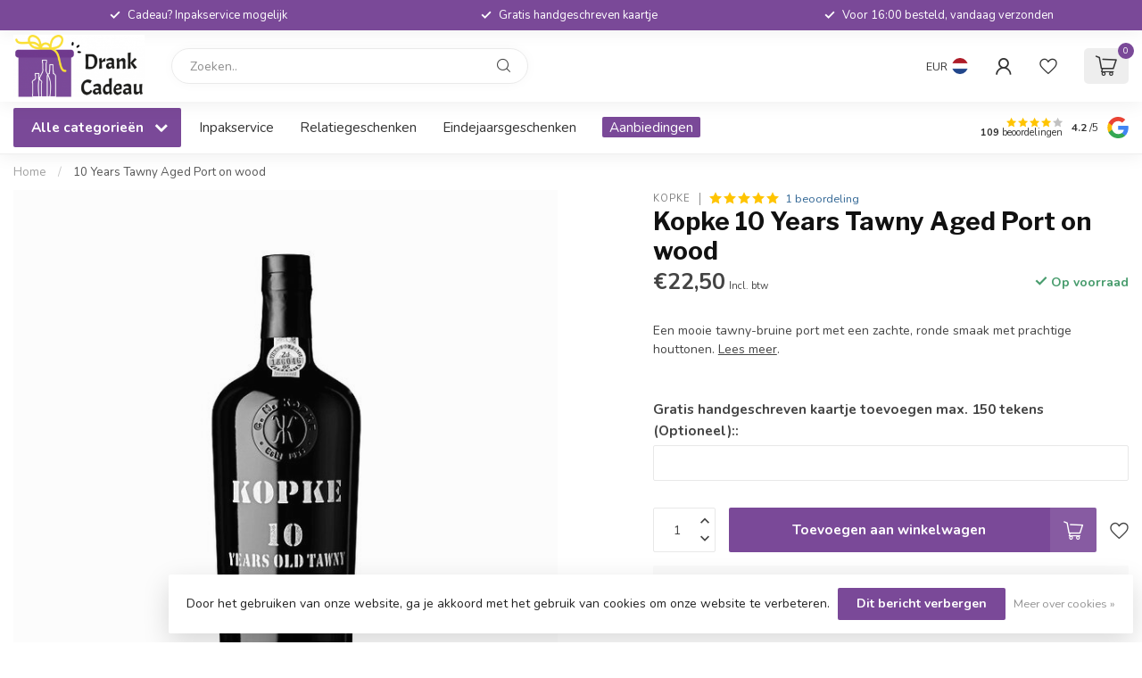

--- FILE ---
content_type: text/html;charset=utf-8
request_url: https://www.drankcadeau.nl/kopke-10-years-tawny-aged-port-on-wood.html
body_size: 37287
content:
<!DOCTYPE html>
<html lang="nl">
  <head>
<link rel="preconnect" href="https://cdn.webshopapp.com">
<link rel="preconnect" href="https://fonts.googleapis.com">
<link rel="preconnect" href="https://fonts.gstatic.com" crossorigin>
<!--

    Theme Proxima | v1.0.0.1807202501_0_301807
    Theme designed and created by Dyvelopment - We are true e-commerce heroes!

    For custom Lightspeed eCom development or design contact us at www.dyvelopment.com

      _____                  _                                  _   
     |  __ \                | |                                | |  
     | |  | |_   ___   _____| | ___  _ __  _ __ ___   ___ _ __ | |_ 
     | |  | | | | \ \ / / _ \ |/ _ \| '_ \| '_ ` _ \ / _ \ '_ \| __|
     | |__| | |_| |\ V /  __/ | (_) | |_) | | | | | |  __/ | | | |_ 
     |_____/ \__, | \_/ \___|_|\___/| .__/|_| |_| |_|\___|_| |_|\__|
              __/ |                 | |                             
             |___/                  |_|                             
-->


<meta charset="utf-8"/>
<!-- [START] 'blocks/head.rain' -->
<!--

  (c) 2008-2026 Lightspeed Netherlands B.V.
  http://www.lightspeedhq.com
  Generated: 12-01-2026 @ 21:16:37

-->
<link rel="canonical" href="https://www.drankcadeau.nl/kopke-10-years-tawny-aged-port-on-wood.html"/>
<link rel="alternate" href="https://www.drankcadeau.nl/index.rss" type="application/rss+xml" title="Nieuwe producten"/>
<link href="https://cdn.webshopapp.com/assets/cookielaw.css?2025-02-20" rel="stylesheet" type="text/css"/>
<meta name="robots" content="noodp,noydir"/>
<meta property="og:url" content="https://www.drankcadeau.nl/kopke-10-years-tawny-aged-port-on-wood.html?source=facebook"/>
<meta property="og:site_name" content="Drank Cadeau"/>
<meta property="og:title" content="Kopke 10 Years Tawny Aged Port on wood - Drankcadeau"/>
<meta property="og:description" content="Koop jouw Kopke 10 Years Tawny Aged Port on wood vandaag nog bij Drankcadeau ✔ Scherpe prijzen ✔ Snelle levering ✔ Altijd op voorraad ✔"/>
<meta property="og:image" content="https://cdn.webshopapp.com/shops/301807/files/416036331/kopke-10-years-tawny-aged-port-on-wood.jpg"/>
<script src="https://www.powr.io/powr.js?external-type=lightspeed"></script>
<script src="https://designer.printlane.com/js/lightspeed/301807.js?rnd=1703663696887"></script>
<!--[if lt IE 9]>
<script src="https://cdn.webshopapp.com/assets/html5shiv.js?2025-02-20"></script>
<![endif]-->
<!-- [END] 'blocks/head.rain' -->

<title>Kopke 10 Years Tawny Aged Port on wood - Drankcadeau - Drank Cadeau</title>

<meta name="dyapps-addons-enabled" content="true">
<meta name="dyapps-addons-version" content="2022081001">
<meta name="dyapps-theme-name" content="Proxima">
<meta name="dyapps-theme-editor" content="false">

<meta name="description" content="Koop jouw Kopke 10 Years Tawny Aged Port on wood vandaag nog bij Drankcadeau ✔ Scherpe prijzen ✔ Snelle levering ✔ Altijd op voorraad ✔" />
<meta name="keywords" content="Kopke 10 Years Tawny Aged Port on wood" />

<meta http-equiv="X-UA-Compatible" content="IE=edge">
<meta name="viewport" content="width=device-width, initial-scale=1">

<link rel="shortcut icon" href="https://cdn.webshopapp.com/shops/301807/themes/184989/v/2732323/assets/favicon.ico?20251104165113" type="image/x-icon" />
<link rel="preload" as="image" href="https://cdn.webshopapp.com/shops/301807/themes/184989/v/2732324/assets/logo.png?20251104165113">


	<link rel="preload" as="image" href="https://cdn.webshopapp.com/shops/301807/files/416036331/650x650x2/kopke-10-years-tawny-aged-port-on-wood.jpg">

<script src="https://cdn.webshopapp.com/shops/301807/themes/184989/assets/jquery-1-12-4-min.js?20260106121853" defer></script>
<script>if(navigator.userAgent.indexOf("MSIE ") > -1 || navigator.userAgent.indexOf("Trident/") > -1) { document.write('<script src="https://cdn.webshopapp.com/shops/301807/themes/184989/assets/intersection-observer-polyfill.js?20260106121853">\x3C/script>') }</script>

<style>/*!
 * Bootstrap Reboot v4.6.1 (https://getbootstrap.com/)
 * Copyright 2011-2021 The Bootstrap Authors
 * Copyright 2011-2021 Twitter, Inc.
 * Licensed under MIT (https://github.com/twbs/bootstrap/blob/main/LICENSE)
 * Forked from Normalize.css, licensed MIT (https://github.com/necolas/normalize.css/blob/master/LICENSE.md)
 */*,*::before,*::after{box-sizing:border-box}html{font-family:sans-serif;line-height:1.15;-webkit-text-size-adjust:100%;-webkit-tap-highlight-color:rgba(0,0,0,0)}article,aside,figcaption,figure,footer,header,hgroup,main,nav,section{display:block}body{margin:0;font-family:-apple-system,BlinkMacSystemFont,"Segoe UI",Roboto,"Helvetica Neue",Arial,"Noto Sans","Liberation Sans",sans-serif,"Apple Color Emoji","Segoe UI Emoji","Segoe UI Symbol","Noto Color Emoji";font-size:1rem;font-weight:400;line-height:1.42857143;color:#212529;text-align:left;background-color:#fff}[tabindex="-1"]:focus:not(:focus-visible){outline:0 !important}hr{box-sizing:content-box;height:0;overflow:visible}h1,h2,h3,h4,h5,h6{margin-top:0;margin-bottom:.5rem}p{margin-top:0;margin-bottom:1rem}abbr[title],abbr[data-original-title]{text-decoration:underline;text-decoration:underline dotted;cursor:help;border-bottom:0;text-decoration-skip-ink:none}address{margin-bottom:1rem;font-style:normal;line-height:inherit}ol,ul,dl{margin-top:0;margin-bottom:1rem}ol ol,ul ul,ol ul,ul ol{margin-bottom:0}dt{font-weight:700}dd{margin-bottom:.5rem;margin-left:0}blockquote{margin:0 0 1rem}b,strong{font-weight:bolder}small{font-size:80%}sub,sup{position:relative;font-size:75%;line-height:0;vertical-align:baseline}sub{bottom:-0.25em}sup{top:-0.5em}a{color:#007bff;text-decoration:none;background-color:transparent}a:hover{color:#0056b3;text-decoration:underline}a:not([href]):not([class]){color:inherit;text-decoration:none}a:not([href]):not([class]):hover{color:inherit;text-decoration:none}pre,code,kbd,samp{font-family:SFMono-Regular,Menlo,Monaco,Consolas,"Liberation Mono","Courier New",monospace;font-size:1em}pre{margin-top:0;margin-bottom:1rem;overflow:auto;-ms-overflow-style:scrollbar}figure{margin:0 0 1rem}img{vertical-align:middle;border-style:none}svg{overflow:hidden;vertical-align:middle}table{border-collapse:collapse}caption{padding-top:.75rem;padding-bottom:.75rem;color:#6c757d;text-align:left;caption-side:bottom}th{text-align:inherit;text-align:-webkit-match-parent}label{display:inline-block;margin-bottom:.5rem}button{border-radius:0}button:focus:not(:focus-visible){outline:0}input,button,select,optgroup,textarea{margin:0;font-family:inherit;font-size:inherit;line-height:inherit}button,input{overflow:visible}button,select{text-transform:none}[role=button]{cursor:pointer}select{word-wrap:normal}button,[type=button],[type=reset],[type=submit]{-webkit-appearance:button}button:not(:disabled),[type=button]:not(:disabled),[type=reset]:not(:disabled),[type=submit]:not(:disabled){cursor:pointer}button::-moz-focus-inner,[type=button]::-moz-focus-inner,[type=reset]::-moz-focus-inner,[type=submit]::-moz-focus-inner{padding:0;border-style:none}input[type=radio],input[type=checkbox]{box-sizing:border-box;padding:0}textarea{overflow:auto;resize:vertical}fieldset{min-width:0;padding:0;margin:0;border:0}legend{display:block;width:100%;max-width:100%;padding:0;margin-bottom:.5rem;font-size:1.5rem;line-height:inherit;color:inherit;white-space:normal}progress{vertical-align:baseline}[type=number]::-webkit-inner-spin-button,[type=number]::-webkit-outer-spin-button{height:auto}[type=search]{outline-offset:-2px;-webkit-appearance:none}[type=search]::-webkit-search-decoration{-webkit-appearance:none}::-webkit-file-upload-button{font:inherit;-webkit-appearance:button}output{display:inline-block}summary{display:list-item;cursor:pointer}template{display:none}[hidden]{display:none !important}/*!
 * Bootstrap Grid v4.6.1 (https://getbootstrap.com/)
 * Copyright 2011-2021 The Bootstrap Authors
 * Copyright 2011-2021 Twitter, Inc.
 * Licensed under MIT (https://github.com/twbs/bootstrap/blob/main/LICENSE)
 */html{box-sizing:border-box;-ms-overflow-style:scrollbar}*,*::before,*::after{box-sizing:inherit}.container,.container-fluid,.container-xl,.container-lg,.container-md,.container-sm{width:100%;padding-right:15px;padding-left:15px;margin-right:auto;margin-left:auto}@media(min-width: 576px){.container-sm,.container{max-width:540px}}@media(min-width: 768px){.container-md,.container-sm,.container{max-width:720px}}@media(min-width: 992px){.container-lg,.container-md,.container-sm,.container{max-width:960px}}@media(min-width: 1200px){.container-xl,.container-lg,.container-md,.container-sm,.container{max-width:1140px}}.row{display:flex;flex-wrap:wrap;margin-right:-15px;margin-left:-15px}.no-gutters{margin-right:0;margin-left:0}.no-gutters>.col,.no-gutters>[class*=col-]{padding-right:0;padding-left:0}.col-xl,.col-xl-auto,.col-xl-12,.col-xl-11,.col-xl-10,.col-xl-9,.col-xl-8,.col-xl-7,.col-xl-6,.col-xl-5,.col-xl-4,.col-xl-3,.col-xl-2,.col-xl-1,.col-lg,.col-lg-auto,.col-lg-12,.col-lg-11,.col-lg-10,.col-lg-9,.col-lg-8,.col-lg-7,.col-lg-6,.col-lg-5,.col-lg-4,.col-lg-3,.col-lg-2,.col-lg-1,.col-md,.col-md-auto,.col-md-12,.col-md-11,.col-md-10,.col-md-9,.col-md-8,.col-md-7,.col-md-6,.col-md-5,.col-md-4,.col-md-3,.col-md-2,.col-md-1,.col-sm,.col-sm-auto,.col-sm-12,.col-sm-11,.col-sm-10,.col-sm-9,.col-sm-8,.col-sm-7,.col-sm-6,.col-sm-5,.col-sm-4,.col-sm-3,.col-sm-2,.col-sm-1,.col,.col-auto,.col-12,.col-11,.col-10,.col-9,.col-8,.col-7,.col-6,.col-5,.col-4,.col-3,.col-2,.col-1{position:relative;width:100%;padding-right:15px;padding-left:15px}.col{flex-basis:0;flex-grow:1;max-width:100%}.row-cols-1>*{flex:0 0 100%;max-width:100%}.row-cols-2>*{flex:0 0 50%;max-width:50%}.row-cols-3>*{flex:0 0 33.3333333333%;max-width:33.3333333333%}.row-cols-4>*{flex:0 0 25%;max-width:25%}.row-cols-5>*{flex:0 0 20%;max-width:20%}.row-cols-6>*{flex:0 0 16.6666666667%;max-width:16.6666666667%}.col-auto{flex:0 0 auto;width:auto;max-width:100%}.col-1{flex:0 0 8.33333333%;max-width:8.33333333%}.col-2{flex:0 0 16.66666667%;max-width:16.66666667%}.col-3{flex:0 0 25%;max-width:25%}.col-4{flex:0 0 33.33333333%;max-width:33.33333333%}.col-5{flex:0 0 41.66666667%;max-width:41.66666667%}.col-6{flex:0 0 50%;max-width:50%}.col-7{flex:0 0 58.33333333%;max-width:58.33333333%}.col-8{flex:0 0 66.66666667%;max-width:66.66666667%}.col-9{flex:0 0 75%;max-width:75%}.col-10{flex:0 0 83.33333333%;max-width:83.33333333%}.col-11{flex:0 0 91.66666667%;max-width:91.66666667%}.col-12{flex:0 0 100%;max-width:100%}.order-first{order:-1}.order-last{order:13}.order-0{order:0}.order-1{order:1}.order-2{order:2}.order-3{order:3}.order-4{order:4}.order-5{order:5}.order-6{order:6}.order-7{order:7}.order-8{order:8}.order-9{order:9}.order-10{order:10}.order-11{order:11}.order-12{order:12}.offset-1{margin-left:8.33333333%}.offset-2{margin-left:16.66666667%}.offset-3{margin-left:25%}.offset-4{margin-left:33.33333333%}.offset-5{margin-left:41.66666667%}.offset-6{margin-left:50%}.offset-7{margin-left:58.33333333%}.offset-8{margin-left:66.66666667%}.offset-9{margin-left:75%}.offset-10{margin-left:83.33333333%}.offset-11{margin-left:91.66666667%}@media(min-width: 576px){.col-sm{flex-basis:0;flex-grow:1;max-width:100%}.row-cols-sm-1>*{flex:0 0 100%;max-width:100%}.row-cols-sm-2>*{flex:0 0 50%;max-width:50%}.row-cols-sm-3>*{flex:0 0 33.3333333333%;max-width:33.3333333333%}.row-cols-sm-4>*{flex:0 0 25%;max-width:25%}.row-cols-sm-5>*{flex:0 0 20%;max-width:20%}.row-cols-sm-6>*{flex:0 0 16.6666666667%;max-width:16.6666666667%}.col-sm-auto{flex:0 0 auto;width:auto;max-width:100%}.col-sm-1{flex:0 0 8.33333333%;max-width:8.33333333%}.col-sm-2{flex:0 0 16.66666667%;max-width:16.66666667%}.col-sm-3{flex:0 0 25%;max-width:25%}.col-sm-4{flex:0 0 33.33333333%;max-width:33.33333333%}.col-sm-5{flex:0 0 41.66666667%;max-width:41.66666667%}.col-sm-6{flex:0 0 50%;max-width:50%}.col-sm-7{flex:0 0 58.33333333%;max-width:58.33333333%}.col-sm-8{flex:0 0 66.66666667%;max-width:66.66666667%}.col-sm-9{flex:0 0 75%;max-width:75%}.col-sm-10{flex:0 0 83.33333333%;max-width:83.33333333%}.col-sm-11{flex:0 0 91.66666667%;max-width:91.66666667%}.col-sm-12{flex:0 0 100%;max-width:100%}.order-sm-first{order:-1}.order-sm-last{order:13}.order-sm-0{order:0}.order-sm-1{order:1}.order-sm-2{order:2}.order-sm-3{order:3}.order-sm-4{order:4}.order-sm-5{order:5}.order-sm-6{order:6}.order-sm-7{order:7}.order-sm-8{order:8}.order-sm-9{order:9}.order-sm-10{order:10}.order-sm-11{order:11}.order-sm-12{order:12}.offset-sm-0{margin-left:0}.offset-sm-1{margin-left:8.33333333%}.offset-sm-2{margin-left:16.66666667%}.offset-sm-3{margin-left:25%}.offset-sm-4{margin-left:33.33333333%}.offset-sm-5{margin-left:41.66666667%}.offset-sm-6{margin-left:50%}.offset-sm-7{margin-left:58.33333333%}.offset-sm-8{margin-left:66.66666667%}.offset-sm-9{margin-left:75%}.offset-sm-10{margin-left:83.33333333%}.offset-sm-11{margin-left:91.66666667%}}@media(min-width: 768px){.col-md{flex-basis:0;flex-grow:1;max-width:100%}.row-cols-md-1>*{flex:0 0 100%;max-width:100%}.row-cols-md-2>*{flex:0 0 50%;max-width:50%}.row-cols-md-3>*{flex:0 0 33.3333333333%;max-width:33.3333333333%}.row-cols-md-4>*{flex:0 0 25%;max-width:25%}.row-cols-md-5>*{flex:0 0 20%;max-width:20%}.row-cols-md-6>*{flex:0 0 16.6666666667%;max-width:16.6666666667%}.col-md-auto{flex:0 0 auto;width:auto;max-width:100%}.col-md-1{flex:0 0 8.33333333%;max-width:8.33333333%}.col-md-2{flex:0 0 16.66666667%;max-width:16.66666667%}.col-md-3{flex:0 0 25%;max-width:25%}.col-md-4{flex:0 0 33.33333333%;max-width:33.33333333%}.col-md-5{flex:0 0 41.66666667%;max-width:41.66666667%}.col-md-6{flex:0 0 50%;max-width:50%}.col-md-7{flex:0 0 58.33333333%;max-width:58.33333333%}.col-md-8{flex:0 0 66.66666667%;max-width:66.66666667%}.col-md-9{flex:0 0 75%;max-width:75%}.col-md-10{flex:0 0 83.33333333%;max-width:83.33333333%}.col-md-11{flex:0 0 91.66666667%;max-width:91.66666667%}.col-md-12{flex:0 0 100%;max-width:100%}.order-md-first{order:-1}.order-md-last{order:13}.order-md-0{order:0}.order-md-1{order:1}.order-md-2{order:2}.order-md-3{order:3}.order-md-4{order:4}.order-md-5{order:5}.order-md-6{order:6}.order-md-7{order:7}.order-md-8{order:8}.order-md-9{order:9}.order-md-10{order:10}.order-md-11{order:11}.order-md-12{order:12}.offset-md-0{margin-left:0}.offset-md-1{margin-left:8.33333333%}.offset-md-2{margin-left:16.66666667%}.offset-md-3{margin-left:25%}.offset-md-4{margin-left:33.33333333%}.offset-md-5{margin-left:41.66666667%}.offset-md-6{margin-left:50%}.offset-md-7{margin-left:58.33333333%}.offset-md-8{margin-left:66.66666667%}.offset-md-9{margin-left:75%}.offset-md-10{margin-left:83.33333333%}.offset-md-11{margin-left:91.66666667%}}@media(min-width: 992px){.col-lg{flex-basis:0;flex-grow:1;max-width:100%}.row-cols-lg-1>*{flex:0 0 100%;max-width:100%}.row-cols-lg-2>*{flex:0 0 50%;max-width:50%}.row-cols-lg-3>*{flex:0 0 33.3333333333%;max-width:33.3333333333%}.row-cols-lg-4>*{flex:0 0 25%;max-width:25%}.row-cols-lg-5>*{flex:0 0 20%;max-width:20%}.row-cols-lg-6>*{flex:0 0 16.6666666667%;max-width:16.6666666667%}.col-lg-auto{flex:0 0 auto;width:auto;max-width:100%}.col-lg-1{flex:0 0 8.33333333%;max-width:8.33333333%}.col-lg-2{flex:0 0 16.66666667%;max-width:16.66666667%}.col-lg-3{flex:0 0 25%;max-width:25%}.col-lg-4{flex:0 0 33.33333333%;max-width:33.33333333%}.col-lg-5{flex:0 0 41.66666667%;max-width:41.66666667%}.col-lg-6{flex:0 0 50%;max-width:50%}.col-lg-7{flex:0 0 58.33333333%;max-width:58.33333333%}.col-lg-8{flex:0 0 66.66666667%;max-width:66.66666667%}.col-lg-9{flex:0 0 75%;max-width:75%}.col-lg-10{flex:0 0 83.33333333%;max-width:83.33333333%}.col-lg-11{flex:0 0 91.66666667%;max-width:91.66666667%}.col-lg-12{flex:0 0 100%;max-width:100%}.order-lg-first{order:-1}.order-lg-last{order:13}.order-lg-0{order:0}.order-lg-1{order:1}.order-lg-2{order:2}.order-lg-3{order:3}.order-lg-4{order:4}.order-lg-5{order:5}.order-lg-6{order:6}.order-lg-7{order:7}.order-lg-8{order:8}.order-lg-9{order:9}.order-lg-10{order:10}.order-lg-11{order:11}.order-lg-12{order:12}.offset-lg-0{margin-left:0}.offset-lg-1{margin-left:8.33333333%}.offset-lg-2{margin-left:16.66666667%}.offset-lg-3{margin-left:25%}.offset-lg-4{margin-left:33.33333333%}.offset-lg-5{margin-left:41.66666667%}.offset-lg-6{margin-left:50%}.offset-lg-7{margin-left:58.33333333%}.offset-lg-8{margin-left:66.66666667%}.offset-lg-9{margin-left:75%}.offset-lg-10{margin-left:83.33333333%}.offset-lg-11{margin-left:91.66666667%}}@media(min-width: 1200px){.col-xl{flex-basis:0;flex-grow:1;max-width:100%}.row-cols-xl-1>*{flex:0 0 100%;max-width:100%}.row-cols-xl-2>*{flex:0 0 50%;max-width:50%}.row-cols-xl-3>*{flex:0 0 33.3333333333%;max-width:33.3333333333%}.row-cols-xl-4>*{flex:0 0 25%;max-width:25%}.row-cols-xl-5>*{flex:0 0 20%;max-width:20%}.row-cols-xl-6>*{flex:0 0 16.6666666667%;max-width:16.6666666667%}.col-xl-auto{flex:0 0 auto;width:auto;max-width:100%}.col-xl-1{flex:0 0 8.33333333%;max-width:8.33333333%}.col-xl-2{flex:0 0 16.66666667%;max-width:16.66666667%}.col-xl-3{flex:0 0 25%;max-width:25%}.col-xl-4{flex:0 0 33.33333333%;max-width:33.33333333%}.col-xl-5{flex:0 0 41.66666667%;max-width:41.66666667%}.col-xl-6{flex:0 0 50%;max-width:50%}.col-xl-7{flex:0 0 58.33333333%;max-width:58.33333333%}.col-xl-8{flex:0 0 66.66666667%;max-width:66.66666667%}.col-xl-9{flex:0 0 75%;max-width:75%}.col-xl-10{flex:0 0 83.33333333%;max-width:83.33333333%}.col-xl-11{flex:0 0 91.66666667%;max-width:91.66666667%}.col-xl-12{flex:0 0 100%;max-width:100%}.order-xl-first{order:-1}.order-xl-last{order:13}.order-xl-0{order:0}.order-xl-1{order:1}.order-xl-2{order:2}.order-xl-3{order:3}.order-xl-4{order:4}.order-xl-5{order:5}.order-xl-6{order:6}.order-xl-7{order:7}.order-xl-8{order:8}.order-xl-9{order:9}.order-xl-10{order:10}.order-xl-11{order:11}.order-xl-12{order:12}.offset-xl-0{margin-left:0}.offset-xl-1{margin-left:8.33333333%}.offset-xl-2{margin-left:16.66666667%}.offset-xl-3{margin-left:25%}.offset-xl-4{margin-left:33.33333333%}.offset-xl-5{margin-left:41.66666667%}.offset-xl-6{margin-left:50%}.offset-xl-7{margin-left:58.33333333%}.offset-xl-8{margin-left:66.66666667%}.offset-xl-9{margin-left:75%}.offset-xl-10{margin-left:83.33333333%}.offset-xl-11{margin-left:91.66666667%}}.d-none{display:none !important}.d-inline{display:inline !important}.d-inline-block{display:inline-block !important}.d-block{display:block !important}.d-table{display:table !important}.d-table-row{display:table-row !important}.d-table-cell{display:table-cell !important}.d-flex{display:flex !important}.d-inline-flex{display:inline-flex !important}@media(min-width: 576px){.d-sm-none{display:none !important}.d-sm-inline{display:inline !important}.d-sm-inline-block{display:inline-block !important}.d-sm-block{display:block !important}.d-sm-table{display:table !important}.d-sm-table-row{display:table-row !important}.d-sm-table-cell{display:table-cell !important}.d-sm-flex{display:flex !important}.d-sm-inline-flex{display:inline-flex !important}}@media(min-width: 768px){.d-md-none{display:none !important}.d-md-inline{display:inline !important}.d-md-inline-block{display:inline-block !important}.d-md-block{display:block !important}.d-md-table{display:table !important}.d-md-table-row{display:table-row !important}.d-md-table-cell{display:table-cell !important}.d-md-flex{display:flex !important}.d-md-inline-flex{display:inline-flex !important}}@media(min-width: 992px){.d-lg-none{display:none !important}.d-lg-inline{display:inline !important}.d-lg-inline-block{display:inline-block !important}.d-lg-block{display:block !important}.d-lg-table{display:table !important}.d-lg-table-row{display:table-row !important}.d-lg-table-cell{display:table-cell !important}.d-lg-flex{display:flex !important}.d-lg-inline-flex{display:inline-flex !important}}@media(min-width: 1200px){.d-xl-none{display:none !important}.d-xl-inline{display:inline !important}.d-xl-inline-block{display:inline-block !important}.d-xl-block{display:block !important}.d-xl-table{display:table !important}.d-xl-table-row{display:table-row !important}.d-xl-table-cell{display:table-cell !important}.d-xl-flex{display:flex !important}.d-xl-inline-flex{display:inline-flex !important}}@media print{.d-print-none{display:none !important}.d-print-inline{display:inline !important}.d-print-inline-block{display:inline-block !important}.d-print-block{display:block !important}.d-print-table{display:table !important}.d-print-table-row{display:table-row !important}.d-print-table-cell{display:table-cell !important}.d-print-flex{display:flex !important}.d-print-inline-flex{display:inline-flex !important}}.flex-row{flex-direction:row !important}.flex-column{flex-direction:column !important}.flex-row-reverse{flex-direction:row-reverse !important}.flex-column-reverse{flex-direction:column-reverse !important}.flex-wrap{flex-wrap:wrap !important}.flex-nowrap{flex-wrap:nowrap !important}.flex-wrap-reverse{flex-wrap:wrap-reverse !important}.flex-fill{flex:1 1 auto !important}.flex-grow-0{flex-grow:0 !important}.flex-grow-1{flex-grow:1 !important}.flex-shrink-0{flex-shrink:0 !important}.flex-shrink-1{flex-shrink:1 !important}.justify-content-start{justify-content:flex-start !important}.justify-content-end{justify-content:flex-end !important}.justify-content-center{justify-content:center !important}.justify-content-between{justify-content:space-between !important}.justify-content-around{justify-content:space-around !important}.align-items-start{align-items:flex-start !important}.align-items-end{align-items:flex-end !important}.align-items-center{align-items:center !important}.align-items-baseline{align-items:baseline !important}.align-items-stretch{align-items:stretch !important}.align-content-start{align-content:flex-start !important}.align-content-end{align-content:flex-end !important}.align-content-center{align-content:center !important}.align-content-between{align-content:space-between !important}.align-content-around{align-content:space-around !important}.align-content-stretch{align-content:stretch !important}.align-self-auto{align-self:auto !important}.align-self-start{align-self:flex-start !important}.align-self-end{align-self:flex-end !important}.align-self-center{align-self:center !important}.align-self-baseline{align-self:baseline !important}.align-self-stretch{align-self:stretch !important}@media(min-width: 576px){.flex-sm-row{flex-direction:row !important}.flex-sm-column{flex-direction:column !important}.flex-sm-row-reverse{flex-direction:row-reverse !important}.flex-sm-column-reverse{flex-direction:column-reverse !important}.flex-sm-wrap{flex-wrap:wrap !important}.flex-sm-nowrap{flex-wrap:nowrap !important}.flex-sm-wrap-reverse{flex-wrap:wrap-reverse !important}.flex-sm-fill{flex:1 1 auto !important}.flex-sm-grow-0{flex-grow:0 !important}.flex-sm-grow-1{flex-grow:1 !important}.flex-sm-shrink-0{flex-shrink:0 !important}.flex-sm-shrink-1{flex-shrink:1 !important}.justify-content-sm-start{justify-content:flex-start !important}.justify-content-sm-end{justify-content:flex-end !important}.justify-content-sm-center{justify-content:center !important}.justify-content-sm-between{justify-content:space-between !important}.justify-content-sm-around{justify-content:space-around !important}.align-items-sm-start{align-items:flex-start !important}.align-items-sm-end{align-items:flex-end !important}.align-items-sm-center{align-items:center !important}.align-items-sm-baseline{align-items:baseline !important}.align-items-sm-stretch{align-items:stretch !important}.align-content-sm-start{align-content:flex-start !important}.align-content-sm-end{align-content:flex-end !important}.align-content-sm-center{align-content:center !important}.align-content-sm-between{align-content:space-between !important}.align-content-sm-around{align-content:space-around !important}.align-content-sm-stretch{align-content:stretch !important}.align-self-sm-auto{align-self:auto !important}.align-self-sm-start{align-self:flex-start !important}.align-self-sm-end{align-self:flex-end !important}.align-self-sm-center{align-self:center !important}.align-self-sm-baseline{align-self:baseline !important}.align-self-sm-stretch{align-self:stretch !important}}@media(min-width: 768px){.flex-md-row{flex-direction:row !important}.flex-md-column{flex-direction:column !important}.flex-md-row-reverse{flex-direction:row-reverse !important}.flex-md-column-reverse{flex-direction:column-reverse !important}.flex-md-wrap{flex-wrap:wrap !important}.flex-md-nowrap{flex-wrap:nowrap !important}.flex-md-wrap-reverse{flex-wrap:wrap-reverse !important}.flex-md-fill{flex:1 1 auto !important}.flex-md-grow-0{flex-grow:0 !important}.flex-md-grow-1{flex-grow:1 !important}.flex-md-shrink-0{flex-shrink:0 !important}.flex-md-shrink-1{flex-shrink:1 !important}.justify-content-md-start{justify-content:flex-start !important}.justify-content-md-end{justify-content:flex-end !important}.justify-content-md-center{justify-content:center !important}.justify-content-md-between{justify-content:space-between !important}.justify-content-md-around{justify-content:space-around !important}.align-items-md-start{align-items:flex-start !important}.align-items-md-end{align-items:flex-end !important}.align-items-md-center{align-items:center !important}.align-items-md-baseline{align-items:baseline !important}.align-items-md-stretch{align-items:stretch !important}.align-content-md-start{align-content:flex-start !important}.align-content-md-end{align-content:flex-end !important}.align-content-md-center{align-content:center !important}.align-content-md-between{align-content:space-between !important}.align-content-md-around{align-content:space-around !important}.align-content-md-stretch{align-content:stretch !important}.align-self-md-auto{align-self:auto !important}.align-self-md-start{align-self:flex-start !important}.align-self-md-end{align-self:flex-end !important}.align-self-md-center{align-self:center !important}.align-self-md-baseline{align-self:baseline !important}.align-self-md-stretch{align-self:stretch !important}}@media(min-width: 992px){.flex-lg-row{flex-direction:row !important}.flex-lg-column{flex-direction:column !important}.flex-lg-row-reverse{flex-direction:row-reverse !important}.flex-lg-column-reverse{flex-direction:column-reverse !important}.flex-lg-wrap{flex-wrap:wrap !important}.flex-lg-nowrap{flex-wrap:nowrap !important}.flex-lg-wrap-reverse{flex-wrap:wrap-reverse !important}.flex-lg-fill{flex:1 1 auto !important}.flex-lg-grow-0{flex-grow:0 !important}.flex-lg-grow-1{flex-grow:1 !important}.flex-lg-shrink-0{flex-shrink:0 !important}.flex-lg-shrink-1{flex-shrink:1 !important}.justify-content-lg-start{justify-content:flex-start !important}.justify-content-lg-end{justify-content:flex-end !important}.justify-content-lg-center{justify-content:center !important}.justify-content-lg-between{justify-content:space-between !important}.justify-content-lg-around{justify-content:space-around !important}.align-items-lg-start{align-items:flex-start !important}.align-items-lg-end{align-items:flex-end !important}.align-items-lg-center{align-items:center !important}.align-items-lg-baseline{align-items:baseline !important}.align-items-lg-stretch{align-items:stretch !important}.align-content-lg-start{align-content:flex-start !important}.align-content-lg-end{align-content:flex-end !important}.align-content-lg-center{align-content:center !important}.align-content-lg-between{align-content:space-between !important}.align-content-lg-around{align-content:space-around !important}.align-content-lg-stretch{align-content:stretch !important}.align-self-lg-auto{align-self:auto !important}.align-self-lg-start{align-self:flex-start !important}.align-self-lg-end{align-self:flex-end !important}.align-self-lg-center{align-self:center !important}.align-self-lg-baseline{align-self:baseline !important}.align-self-lg-stretch{align-self:stretch !important}}@media(min-width: 1200px){.flex-xl-row{flex-direction:row !important}.flex-xl-column{flex-direction:column !important}.flex-xl-row-reverse{flex-direction:row-reverse !important}.flex-xl-column-reverse{flex-direction:column-reverse !important}.flex-xl-wrap{flex-wrap:wrap !important}.flex-xl-nowrap{flex-wrap:nowrap !important}.flex-xl-wrap-reverse{flex-wrap:wrap-reverse !important}.flex-xl-fill{flex:1 1 auto !important}.flex-xl-grow-0{flex-grow:0 !important}.flex-xl-grow-1{flex-grow:1 !important}.flex-xl-shrink-0{flex-shrink:0 !important}.flex-xl-shrink-1{flex-shrink:1 !important}.justify-content-xl-start{justify-content:flex-start !important}.justify-content-xl-end{justify-content:flex-end !important}.justify-content-xl-center{justify-content:center !important}.justify-content-xl-between{justify-content:space-between !important}.justify-content-xl-around{justify-content:space-around !important}.align-items-xl-start{align-items:flex-start !important}.align-items-xl-end{align-items:flex-end !important}.align-items-xl-center{align-items:center !important}.align-items-xl-baseline{align-items:baseline !important}.align-items-xl-stretch{align-items:stretch !important}.align-content-xl-start{align-content:flex-start !important}.align-content-xl-end{align-content:flex-end !important}.align-content-xl-center{align-content:center !important}.align-content-xl-between{align-content:space-between !important}.align-content-xl-around{align-content:space-around !important}.align-content-xl-stretch{align-content:stretch !important}.align-self-xl-auto{align-self:auto !important}.align-self-xl-start{align-self:flex-start !important}.align-self-xl-end{align-self:flex-end !important}.align-self-xl-center{align-self:center !important}.align-self-xl-baseline{align-self:baseline !important}.align-self-xl-stretch{align-self:stretch !important}}.m-0{margin:0 !important}.mt-0,.my-0{margin-top:0 !important}.mr-0,.mx-0{margin-right:0 !important}.mb-0,.my-0{margin-bottom:0 !important}.ml-0,.mx-0{margin-left:0 !important}.m-1{margin:5px !important}.mt-1,.my-1{margin-top:5px !important}.mr-1,.mx-1{margin-right:5px !important}.mb-1,.my-1{margin-bottom:5px !important}.ml-1,.mx-1{margin-left:5px !important}.m-2{margin:10px !important}.mt-2,.my-2{margin-top:10px !important}.mr-2,.mx-2{margin-right:10px !important}.mb-2,.my-2{margin-bottom:10px !important}.ml-2,.mx-2{margin-left:10px !important}.m-3{margin:15px !important}.mt-3,.my-3{margin-top:15px !important}.mr-3,.mx-3{margin-right:15px !important}.mb-3,.my-3{margin-bottom:15px !important}.ml-3,.mx-3{margin-left:15px !important}.m-4{margin:30px !important}.mt-4,.my-4{margin-top:30px !important}.mr-4,.mx-4{margin-right:30px !important}.mb-4,.my-4{margin-bottom:30px !important}.ml-4,.mx-4{margin-left:30px !important}.m-5{margin:50px !important}.mt-5,.my-5{margin-top:50px !important}.mr-5,.mx-5{margin-right:50px !important}.mb-5,.my-5{margin-bottom:50px !important}.ml-5,.mx-5{margin-left:50px !important}.m-6{margin:80px !important}.mt-6,.my-6{margin-top:80px !important}.mr-6,.mx-6{margin-right:80px !important}.mb-6,.my-6{margin-bottom:80px !important}.ml-6,.mx-6{margin-left:80px !important}.p-0{padding:0 !important}.pt-0,.py-0{padding-top:0 !important}.pr-0,.px-0{padding-right:0 !important}.pb-0,.py-0{padding-bottom:0 !important}.pl-0,.px-0{padding-left:0 !important}.p-1{padding:5px !important}.pt-1,.py-1{padding-top:5px !important}.pr-1,.px-1{padding-right:5px !important}.pb-1,.py-1{padding-bottom:5px !important}.pl-1,.px-1{padding-left:5px !important}.p-2{padding:10px !important}.pt-2,.py-2{padding-top:10px !important}.pr-2,.px-2{padding-right:10px !important}.pb-2,.py-2{padding-bottom:10px !important}.pl-2,.px-2{padding-left:10px !important}.p-3{padding:15px !important}.pt-3,.py-3{padding-top:15px !important}.pr-3,.px-3{padding-right:15px !important}.pb-3,.py-3{padding-bottom:15px !important}.pl-3,.px-3{padding-left:15px !important}.p-4{padding:30px !important}.pt-4,.py-4{padding-top:30px !important}.pr-4,.px-4{padding-right:30px !important}.pb-4,.py-4{padding-bottom:30px !important}.pl-4,.px-4{padding-left:30px !important}.p-5{padding:50px !important}.pt-5,.py-5{padding-top:50px !important}.pr-5,.px-5{padding-right:50px !important}.pb-5,.py-5{padding-bottom:50px !important}.pl-5,.px-5{padding-left:50px !important}.p-6{padding:80px !important}.pt-6,.py-6{padding-top:80px !important}.pr-6,.px-6{padding-right:80px !important}.pb-6,.py-6{padding-bottom:80px !important}.pl-6,.px-6{padding-left:80px !important}.m-n1{margin:-5px !important}.mt-n1,.my-n1{margin-top:-5px !important}.mr-n1,.mx-n1{margin-right:-5px !important}.mb-n1,.my-n1{margin-bottom:-5px !important}.ml-n1,.mx-n1{margin-left:-5px !important}.m-n2{margin:-10px !important}.mt-n2,.my-n2{margin-top:-10px !important}.mr-n2,.mx-n2{margin-right:-10px !important}.mb-n2,.my-n2{margin-bottom:-10px !important}.ml-n2,.mx-n2{margin-left:-10px !important}.m-n3{margin:-15px !important}.mt-n3,.my-n3{margin-top:-15px !important}.mr-n3,.mx-n3{margin-right:-15px !important}.mb-n3,.my-n3{margin-bottom:-15px !important}.ml-n3,.mx-n3{margin-left:-15px !important}.m-n4{margin:-30px !important}.mt-n4,.my-n4{margin-top:-30px !important}.mr-n4,.mx-n4{margin-right:-30px !important}.mb-n4,.my-n4{margin-bottom:-30px !important}.ml-n4,.mx-n4{margin-left:-30px !important}.m-n5{margin:-50px !important}.mt-n5,.my-n5{margin-top:-50px !important}.mr-n5,.mx-n5{margin-right:-50px !important}.mb-n5,.my-n5{margin-bottom:-50px !important}.ml-n5,.mx-n5{margin-left:-50px !important}.m-n6{margin:-80px !important}.mt-n6,.my-n6{margin-top:-80px !important}.mr-n6,.mx-n6{margin-right:-80px !important}.mb-n6,.my-n6{margin-bottom:-80px !important}.ml-n6,.mx-n6{margin-left:-80px !important}.m-auto{margin:auto !important}.mt-auto,.my-auto{margin-top:auto !important}.mr-auto,.mx-auto{margin-right:auto !important}.mb-auto,.my-auto{margin-bottom:auto !important}.ml-auto,.mx-auto{margin-left:auto !important}@media(min-width: 576px){.m-sm-0{margin:0 !important}.mt-sm-0,.my-sm-0{margin-top:0 !important}.mr-sm-0,.mx-sm-0{margin-right:0 !important}.mb-sm-0,.my-sm-0{margin-bottom:0 !important}.ml-sm-0,.mx-sm-0{margin-left:0 !important}.m-sm-1{margin:5px !important}.mt-sm-1,.my-sm-1{margin-top:5px !important}.mr-sm-1,.mx-sm-1{margin-right:5px !important}.mb-sm-1,.my-sm-1{margin-bottom:5px !important}.ml-sm-1,.mx-sm-1{margin-left:5px !important}.m-sm-2{margin:10px !important}.mt-sm-2,.my-sm-2{margin-top:10px !important}.mr-sm-2,.mx-sm-2{margin-right:10px !important}.mb-sm-2,.my-sm-2{margin-bottom:10px !important}.ml-sm-2,.mx-sm-2{margin-left:10px !important}.m-sm-3{margin:15px !important}.mt-sm-3,.my-sm-3{margin-top:15px !important}.mr-sm-3,.mx-sm-3{margin-right:15px !important}.mb-sm-3,.my-sm-3{margin-bottom:15px !important}.ml-sm-3,.mx-sm-3{margin-left:15px !important}.m-sm-4{margin:30px !important}.mt-sm-4,.my-sm-4{margin-top:30px !important}.mr-sm-4,.mx-sm-4{margin-right:30px !important}.mb-sm-4,.my-sm-4{margin-bottom:30px !important}.ml-sm-4,.mx-sm-4{margin-left:30px !important}.m-sm-5{margin:50px !important}.mt-sm-5,.my-sm-5{margin-top:50px !important}.mr-sm-5,.mx-sm-5{margin-right:50px !important}.mb-sm-5,.my-sm-5{margin-bottom:50px !important}.ml-sm-5,.mx-sm-5{margin-left:50px !important}.m-sm-6{margin:80px !important}.mt-sm-6,.my-sm-6{margin-top:80px !important}.mr-sm-6,.mx-sm-6{margin-right:80px !important}.mb-sm-6,.my-sm-6{margin-bottom:80px !important}.ml-sm-6,.mx-sm-6{margin-left:80px !important}.p-sm-0{padding:0 !important}.pt-sm-0,.py-sm-0{padding-top:0 !important}.pr-sm-0,.px-sm-0{padding-right:0 !important}.pb-sm-0,.py-sm-0{padding-bottom:0 !important}.pl-sm-0,.px-sm-0{padding-left:0 !important}.p-sm-1{padding:5px !important}.pt-sm-1,.py-sm-1{padding-top:5px !important}.pr-sm-1,.px-sm-1{padding-right:5px !important}.pb-sm-1,.py-sm-1{padding-bottom:5px !important}.pl-sm-1,.px-sm-1{padding-left:5px !important}.p-sm-2{padding:10px !important}.pt-sm-2,.py-sm-2{padding-top:10px !important}.pr-sm-2,.px-sm-2{padding-right:10px !important}.pb-sm-2,.py-sm-2{padding-bottom:10px !important}.pl-sm-2,.px-sm-2{padding-left:10px !important}.p-sm-3{padding:15px !important}.pt-sm-3,.py-sm-3{padding-top:15px !important}.pr-sm-3,.px-sm-3{padding-right:15px !important}.pb-sm-3,.py-sm-3{padding-bottom:15px !important}.pl-sm-3,.px-sm-3{padding-left:15px !important}.p-sm-4{padding:30px !important}.pt-sm-4,.py-sm-4{padding-top:30px !important}.pr-sm-4,.px-sm-4{padding-right:30px !important}.pb-sm-4,.py-sm-4{padding-bottom:30px !important}.pl-sm-4,.px-sm-4{padding-left:30px !important}.p-sm-5{padding:50px !important}.pt-sm-5,.py-sm-5{padding-top:50px !important}.pr-sm-5,.px-sm-5{padding-right:50px !important}.pb-sm-5,.py-sm-5{padding-bottom:50px !important}.pl-sm-5,.px-sm-5{padding-left:50px !important}.p-sm-6{padding:80px !important}.pt-sm-6,.py-sm-6{padding-top:80px !important}.pr-sm-6,.px-sm-6{padding-right:80px !important}.pb-sm-6,.py-sm-6{padding-bottom:80px !important}.pl-sm-6,.px-sm-6{padding-left:80px !important}.m-sm-n1{margin:-5px !important}.mt-sm-n1,.my-sm-n1{margin-top:-5px !important}.mr-sm-n1,.mx-sm-n1{margin-right:-5px !important}.mb-sm-n1,.my-sm-n1{margin-bottom:-5px !important}.ml-sm-n1,.mx-sm-n1{margin-left:-5px !important}.m-sm-n2{margin:-10px !important}.mt-sm-n2,.my-sm-n2{margin-top:-10px !important}.mr-sm-n2,.mx-sm-n2{margin-right:-10px !important}.mb-sm-n2,.my-sm-n2{margin-bottom:-10px !important}.ml-sm-n2,.mx-sm-n2{margin-left:-10px !important}.m-sm-n3{margin:-15px !important}.mt-sm-n3,.my-sm-n3{margin-top:-15px !important}.mr-sm-n3,.mx-sm-n3{margin-right:-15px !important}.mb-sm-n3,.my-sm-n3{margin-bottom:-15px !important}.ml-sm-n3,.mx-sm-n3{margin-left:-15px !important}.m-sm-n4{margin:-30px !important}.mt-sm-n4,.my-sm-n4{margin-top:-30px !important}.mr-sm-n4,.mx-sm-n4{margin-right:-30px !important}.mb-sm-n4,.my-sm-n4{margin-bottom:-30px !important}.ml-sm-n4,.mx-sm-n4{margin-left:-30px !important}.m-sm-n5{margin:-50px !important}.mt-sm-n5,.my-sm-n5{margin-top:-50px !important}.mr-sm-n5,.mx-sm-n5{margin-right:-50px !important}.mb-sm-n5,.my-sm-n5{margin-bottom:-50px !important}.ml-sm-n5,.mx-sm-n5{margin-left:-50px !important}.m-sm-n6{margin:-80px !important}.mt-sm-n6,.my-sm-n6{margin-top:-80px !important}.mr-sm-n6,.mx-sm-n6{margin-right:-80px !important}.mb-sm-n6,.my-sm-n6{margin-bottom:-80px !important}.ml-sm-n6,.mx-sm-n6{margin-left:-80px !important}.m-sm-auto{margin:auto !important}.mt-sm-auto,.my-sm-auto{margin-top:auto !important}.mr-sm-auto,.mx-sm-auto{margin-right:auto !important}.mb-sm-auto,.my-sm-auto{margin-bottom:auto !important}.ml-sm-auto,.mx-sm-auto{margin-left:auto !important}}@media(min-width: 768px){.m-md-0{margin:0 !important}.mt-md-0,.my-md-0{margin-top:0 !important}.mr-md-0,.mx-md-0{margin-right:0 !important}.mb-md-0,.my-md-0{margin-bottom:0 !important}.ml-md-0,.mx-md-0{margin-left:0 !important}.m-md-1{margin:5px !important}.mt-md-1,.my-md-1{margin-top:5px !important}.mr-md-1,.mx-md-1{margin-right:5px !important}.mb-md-1,.my-md-1{margin-bottom:5px !important}.ml-md-1,.mx-md-1{margin-left:5px !important}.m-md-2{margin:10px !important}.mt-md-2,.my-md-2{margin-top:10px !important}.mr-md-2,.mx-md-2{margin-right:10px !important}.mb-md-2,.my-md-2{margin-bottom:10px !important}.ml-md-2,.mx-md-2{margin-left:10px !important}.m-md-3{margin:15px !important}.mt-md-3,.my-md-3{margin-top:15px !important}.mr-md-3,.mx-md-3{margin-right:15px !important}.mb-md-3,.my-md-3{margin-bottom:15px !important}.ml-md-3,.mx-md-3{margin-left:15px !important}.m-md-4{margin:30px !important}.mt-md-4,.my-md-4{margin-top:30px !important}.mr-md-4,.mx-md-4{margin-right:30px !important}.mb-md-4,.my-md-4{margin-bottom:30px !important}.ml-md-4,.mx-md-4{margin-left:30px !important}.m-md-5{margin:50px !important}.mt-md-5,.my-md-5{margin-top:50px !important}.mr-md-5,.mx-md-5{margin-right:50px !important}.mb-md-5,.my-md-5{margin-bottom:50px !important}.ml-md-5,.mx-md-5{margin-left:50px !important}.m-md-6{margin:80px !important}.mt-md-6,.my-md-6{margin-top:80px !important}.mr-md-6,.mx-md-6{margin-right:80px !important}.mb-md-6,.my-md-6{margin-bottom:80px !important}.ml-md-6,.mx-md-6{margin-left:80px !important}.p-md-0{padding:0 !important}.pt-md-0,.py-md-0{padding-top:0 !important}.pr-md-0,.px-md-0{padding-right:0 !important}.pb-md-0,.py-md-0{padding-bottom:0 !important}.pl-md-0,.px-md-0{padding-left:0 !important}.p-md-1{padding:5px !important}.pt-md-1,.py-md-1{padding-top:5px !important}.pr-md-1,.px-md-1{padding-right:5px !important}.pb-md-1,.py-md-1{padding-bottom:5px !important}.pl-md-1,.px-md-1{padding-left:5px !important}.p-md-2{padding:10px !important}.pt-md-2,.py-md-2{padding-top:10px !important}.pr-md-2,.px-md-2{padding-right:10px !important}.pb-md-2,.py-md-2{padding-bottom:10px !important}.pl-md-2,.px-md-2{padding-left:10px !important}.p-md-3{padding:15px !important}.pt-md-3,.py-md-3{padding-top:15px !important}.pr-md-3,.px-md-3{padding-right:15px !important}.pb-md-3,.py-md-3{padding-bottom:15px !important}.pl-md-3,.px-md-3{padding-left:15px !important}.p-md-4{padding:30px !important}.pt-md-4,.py-md-4{padding-top:30px !important}.pr-md-4,.px-md-4{padding-right:30px !important}.pb-md-4,.py-md-4{padding-bottom:30px !important}.pl-md-4,.px-md-4{padding-left:30px !important}.p-md-5{padding:50px !important}.pt-md-5,.py-md-5{padding-top:50px !important}.pr-md-5,.px-md-5{padding-right:50px !important}.pb-md-5,.py-md-5{padding-bottom:50px !important}.pl-md-5,.px-md-5{padding-left:50px !important}.p-md-6{padding:80px !important}.pt-md-6,.py-md-6{padding-top:80px !important}.pr-md-6,.px-md-6{padding-right:80px !important}.pb-md-6,.py-md-6{padding-bottom:80px !important}.pl-md-6,.px-md-6{padding-left:80px !important}.m-md-n1{margin:-5px !important}.mt-md-n1,.my-md-n1{margin-top:-5px !important}.mr-md-n1,.mx-md-n1{margin-right:-5px !important}.mb-md-n1,.my-md-n1{margin-bottom:-5px !important}.ml-md-n1,.mx-md-n1{margin-left:-5px !important}.m-md-n2{margin:-10px !important}.mt-md-n2,.my-md-n2{margin-top:-10px !important}.mr-md-n2,.mx-md-n2{margin-right:-10px !important}.mb-md-n2,.my-md-n2{margin-bottom:-10px !important}.ml-md-n2,.mx-md-n2{margin-left:-10px !important}.m-md-n3{margin:-15px !important}.mt-md-n3,.my-md-n3{margin-top:-15px !important}.mr-md-n3,.mx-md-n3{margin-right:-15px !important}.mb-md-n3,.my-md-n3{margin-bottom:-15px !important}.ml-md-n3,.mx-md-n3{margin-left:-15px !important}.m-md-n4{margin:-30px !important}.mt-md-n4,.my-md-n4{margin-top:-30px !important}.mr-md-n4,.mx-md-n4{margin-right:-30px !important}.mb-md-n4,.my-md-n4{margin-bottom:-30px !important}.ml-md-n4,.mx-md-n4{margin-left:-30px !important}.m-md-n5{margin:-50px !important}.mt-md-n5,.my-md-n5{margin-top:-50px !important}.mr-md-n5,.mx-md-n5{margin-right:-50px !important}.mb-md-n5,.my-md-n5{margin-bottom:-50px !important}.ml-md-n5,.mx-md-n5{margin-left:-50px !important}.m-md-n6{margin:-80px !important}.mt-md-n6,.my-md-n6{margin-top:-80px !important}.mr-md-n6,.mx-md-n6{margin-right:-80px !important}.mb-md-n6,.my-md-n6{margin-bottom:-80px !important}.ml-md-n6,.mx-md-n6{margin-left:-80px !important}.m-md-auto{margin:auto !important}.mt-md-auto,.my-md-auto{margin-top:auto !important}.mr-md-auto,.mx-md-auto{margin-right:auto !important}.mb-md-auto,.my-md-auto{margin-bottom:auto !important}.ml-md-auto,.mx-md-auto{margin-left:auto !important}}@media(min-width: 992px){.m-lg-0{margin:0 !important}.mt-lg-0,.my-lg-0{margin-top:0 !important}.mr-lg-0,.mx-lg-0{margin-right:0 !important}.mb-lg-0,.my-lg-0{margin-bottom:0 !important}.ml-lg-0,.mx-lg-0{margin-left:0 !important}.m-lg-1{margin:5px !important}.mt-lg-1,.my-lg-1{margin-top:5px !important}.mr-lg-1,.mx-lg-1{margin-right:5px !important}.mb-lg-1,.my-lg-1{margin-bottom:5px !important}.ml-lg-1,.mx-lg-1{margin-left:5px !important}.m-lg-2{margin:10px !important}.mt-lg-2,.my-lg-2{margin-top:10px !important}.mr-lg-2,.mx-lg-2{margin-right:10px !important}.mb-lg-2,.my-lg-2{margin-bottom:10px !important}.ml-lg-2,.mx-lg-2{margin-left:10px !important}.m-lg-3{margin:15px !important}.mt-lg-3,.my-lg-3{margin-top:15px !important}.mr-lg-3,.mx-lg-3{margin-right:15px !important}.mb-lg-3,.my-lg-3{margin-bottom:15px !important}.ml-lg-3,.mx-lg-3{margin-left:15px !important}.m-lg-4{margin:30px !important}.mt-lg-4,.my-lg-4{margin-top:30px !important}.mr-lg-4,.mx-lg-4{margin-right:30px !important}.mb-lg-4,.my-lg-4{margin-bottom:30px !important}.ml-lg-4,.mx-lg-4{margin-left:30px !important}.m-lg-5{margin:50px !important}.mt-lg-5,.my-lg-5{margin-top:50px !important}.mr-lg-5,.mx-lg-5{margin-right:50px !important}.mb-lg-5,.my-lg-5{margin-bottom:50px !important}.ml-lg-5,.mx-lg-5{margin-left:50px !important}.m-lg-6{margin:80px !important}.mt-lg-6,.my-lg-6{margin-top:80px !important}.mr-lg-6,.mx-lg-6{margin-right:80px !important}.mb-lg-6,.my-lg-6{margin-bottom:80px !important}.ml-lg-6,.mx-lg-6{margin-left:80px !important}.p-lg-0{padding:0 !important}.pt-lg-0,.py-lg-0{padding-top:0 !important}.pr-lg-0,.px-lg-0{padding-right:0 !important}.pb-lg-0,.py-lg-0{padding-bottom:0 !important}.pl-lg-0,.px-lg-0{padding-left:0 !important}.p-lg-1{padding:5px !important}.pt-lg-1,.py-lg-1{padding-top:5px !important}.pr-lg-1,.px-lg-1{padding-right:5px !important}.pb-lg-1,.py-lg-1{padding-bottom:5px !important}.pl-lg-1,.px-lg-1{padding-left:5px !important}.p-lg-2{padding:10px !important}.pt-lg-2,.py-lg-2{padding-top:10px !important}.pr-lg-2,.px-lg-2{padding-right:10px !important}.pb-lg-2,.py-lg-2{padding-bottom:10px !important}.pl-lg-2,.px-lg-2{padding-left:10px !important}.p-lg-3{padding:15px !important}.pt-lg-3,.py-lg-3{padding-top:15px !important}.pr-lg-3,.px-lg-3{padding-right:15px !important}.pb-lg-3,.py-lg-3{padding-bottom:15px !important}.pl-lg-3,.px-lg-3{padding-left:15px !important}.p-lg-4{padding:30px !important}.pt-lg-4,.py-lg-4{padding-top:30px !important}.pr-lg-4,.px-lg-4{padding-right:30px !important}.pb-lg-4,.py-lg-4{padding-bottom:30px !important}.pl-lg-4,.px-lg-4{padding-left:30px !important}.p-lg-5{padding:50px !important}.pt-lg-5,.py-lg-5{padding-top:50px !important}.pr-lg-5,.px-lg-5{padding-right:50px !important}.pb-lg-5,.py-lg-5{padding-bottom:50px !important}.pl-lg-5,.px-lg-5{padding-left:50px !important}.p-lg-6{padding:80px !important}.pt-lg-6,.py-lg-6{padding-top:80px !important}.pr-lg-6,.px-lg-6{padding-right:80px !important}.pb-lg-6,.py-lg-6{padding-bottom:80px !important}.pl-lg-6,.px-lg-6{padding-left:80px !important}.m-lg-n1{margin:-5px !important}.mt-lg-n1,.my-lg-n1{margin-top:-5px !important}.mr-lg-n1,.mx-lg-n1{margin-right:-5px !important}.mb-lg-n1,.my-lg-n1{margin-bottom:-5px !important}.ml-lg-n1,.mx-lg-n1{margin-left:-5px !important}.m-lg-n2{margin:-10px !important}.mt-lg-n2,.my-lg-n2{margin-top:-10px !important}.mr-lg-n2,.mx-lg-n2{margin-right:-10px !important}.mb-lg-n2,.my-lg-n2{margin-bottom:-10px !important}.ml-lg-n2,.mx-lg-n2{margin-left:-10px !important}.m-lg-n3{margin:-15px !important}.mt-lg-n3,.my-lg-n3{margin-top:-15px !important}.mr-lg-n3,.mx-lg-n3{margin-right:-15px !important}.mb-lg-n3,.my-lg-n3{margin-bottom:-15px !important}.ml-lg-n3,.mx-lg-n3{margin-left:-15px !important}.m-lg-n4{margin:-30px !important}.mt-lg-n4,.my-lg-n4{margin-top:-30px !important}.mr-lg-n4,.mx-lg-n4{margin-right:-30px !important}.mb-lg-n4,.my-lg-n4{margin-bottom:-30px !important}.ml-lg-n4,.mx-lg-n4{margin-left:-30px !important}.m-lg-n5{margin:-50px !important}.mt-lg-n5,.my-lg-n5{margin-top:-50px !important}.mr-lg-n5,.mx-lg-n5{margin-right:-50px !important}.mb-lg-n5,.my-lg-n5{margin-bottom:-50px !important}.ml-lg-n5,.mx-lg-n5{margin-left:-50px !important}.m-lg-n6{margin:-80px !important}.mt-lg-n6,.my-lg-n6{margin-top:-80px !important}.mr-lg-n6,.mx-lg-n6{margin-right:-80px !important}.mb-lg-n6,.my-lg-n6{margin-bottom:-80px !important}.ml-lg-n6,.mx-lg-n6{margin-left:-80px !important}.m-lg-auto{margin:auto !important}.mt-lg-auto,.my-lg-auto{margin-top:auto !important}.mr-lg-auto,.mx-lg-auto{margin-right:auto !important}.mb-lg-auto,.my-lg-auto{margin-bottom:auto !important}.ml-lg-auto,.mx-lg-auto{margin-left:auto !important}}@media(min-width: 1200px){.m-xl-0{margin:0 !important}.mt-xl-0,.my-xl-0{margin-top:0 !important}.mr-xl-0,.mx-xl-0{margin-right:0 !important}.mb-xl-0,.my-xl-0{margin-bottom:0 !important}.ml-xl-0,.mx-xl-0{margin-left:0 !important}.m-xl-1{margin:5px !important}.mt-xl-1,.my-xl-1{margin-top:5px !important}.mr-xl-1,.mx-xl-1{margin-right:5px !important}.mb-xl-1,.my-xl-1{margin-bottom:5px !important}.ml-xl-1,.mx-xl-1{margin-left:5px !important}.m-xl-2{margin:10px !important}.mt-xl-2,.my-xl-2{margin-top:10px !important}.mr-xl-2,.mx-xl-2{margin-right:10px !important}.mb-xl-2,.my-xl-2{margin-bottom:10px !important}.ml-xl-2,.mx-xl-2{margin-left:10px !important}.m-xl-3{margin:15px !important}.mt-xl-3,.my-xl-3{margin-top:15px !important}.mr-xl-3,.mx-xl-3{margin-right:15px !important}.mb-xl-3,.my-xl-3{margin-bottom:15px !important}.ml-xl-3,.mx-xl-3{margin-left:15px !important}.m-xl-4{margin:30px !important}.mt-xl-4,.my-xl-4{margin-top:30px !important}.mr-xl-4,.mx-xl-4{margin-right:30px !important}.mb-xl-4,.my-xl-4{margin-bottom:30px !important}.ml-xl-4,.mx-xl-4{margin-left:30px !important}.m-xl-5{margin:50px !important}.mt-xl-5,.my-xl-5{margin-top:50px !important}.mr-xl-5,.mx-xl-5{margin-right:50px !important}.mb-xl-5,.my-xl-5{margin-bottom:50px !important}.ml-xl-5,.mx-xl-5{margin-left:50px !important}.m-xl-6{margin:80px !important}.mt-xl-6,.my-xl-6{margin-top:80px !important}.mr-xl-6,.mx-xl-6{margin-right:80px !important}.mb-xl-6,.my-xl-6{margin-bottom:80px !important}.ml-xl-6,.mx-xl-6{margin-left:80px !important}.p-xl-0{padding:0 !important}.pt-xl-0,.py-xl-0{padding-top:0 !important}.pr-xl-0,.px-xl-0{padding-right:0 !important}.pb-xl-0,.py-xl-0{padding-bottom:0 !important}.pl-xl-0,.px-xl-0{padding-left:0 !important}.p-xl-1{padding:5px !important}.pt-xl-1,.py-xl-1{padding-top:5px !important}.pr-xl-1,.px-xl-1{padding-right:5px !important}.pb-xl-1,.py-xl-1{padding-bottom:5px !important}.pl-xl-1,.px-xl-1{padding-left:5px !important}.p-xl-2{padding:10px !important}.pt-xl-2,.py-xl-2{padding-top:10px !important}.pr-xl-2,.px-xl-2{padding-right:10px !important}.pb-xl-2,.py-xl-2{padding-bottom:10px !important}.pl-xl-2,.px-xl-2{padding-left:10px !important}.p-xl-3{padding:15px !important}.pt-xl-3,.py-xl-3{padding-top:15px !important}.pr-xl-3,.px-xl-3{padding-right:15px !important}.pb-xl-3,.py-xl-3{padding-bottom:15px !important}.pl-xl-3,.px-xl-3{padding-left:15px !important}.p-xl-4{padding:30px !important}.pt-xl-4,.py-xl-4{padding-top:30px !important}.pr-xl-4,.px-xl-4{padding-right:30px !important}.pb-xl-4,.py-xl-4{padding-bottom:30px !important}.pl-xl-4,.px-xl-4{padding-left:30px !important}.p-xl-5{padding:50px !important}.pt-xl-5,.py-xl-5{padding-top:50px !important}.pr-xl-5,.px-xl-5{padding-right:50px !important}.pb-xl-5,.py-xl-5{padding-bottom:50px !important}.pl-xl-5,.px-xl-5{padding-left:50px !important}.p-xl-6{padding:80px !important}.pt-xl-6,.py-xl-6{padding-top:80px !important}.pr-xl-6,.px-xl-6{padding-right:80px !important}.pb-xl-6,.py-xl-6{padding-bottom:80px !important}.pl-xl-6,.px-xl-6{padding-left:80px !important}.m-xl-n1{margin:-5px !important}.mt-xl-n1,.my-xl-n1{margin-top:-5px !important}.mr-xl-n1,.mx-xl-n1{margin-right:-5px !important}.mb-xl-n1,.my-xl-n1{margin-bottom:-5px !important}.ml-xl-n1,.mx-xl-n1{margin-left:-5px !important}.m-xl-n2{margin:-10px !important}.mt-xl-n2,.my-xl-n2{margin-top:-10px !important}.mr-xl-n2,.mx-xl-n2{margin-right:-10px !important}.mb-xl-n2,.my-xl-n2{margin-bottom:-10px !important}.ml-xl-n2,.mx-xl-n2{margin-left:-10px !important}.m-xl-n3{margin:-15px !important}.mt-xl-n3,.my-xl-n3{margin-top:-15px !important}.mr-xl-n3,.mx-xl-n3{margin-right:-15px !important}.mb-xl-n3,.my-xl-n3{margin-bottom:-15px !important}.ml-xl-n3,.mx-xl-n3{margin-left:-15px !important}.m-xl-n4{margin:-30px !important}.mt-xl-n4,.my-xl-n4{margin-top:-30px !important}.mr-xl-n4,.mx-xl-n4{margin-right:-30px !important}.mb-xl-n4,.my-xl-n4{margin-bottom:-30px !important}.ml-xl-n4,.mx-xl-n4{margin-left:-30px !important}.m-xl-n5{margin:-50px !important}.mt-xl-n5,.my-xl-n5{margin-top:-50px !important}.mr-xl-n5,.mx-xl-n5{margin-right:-50px !important}.mb-xl-n5,.my-xl-n5{margin-bottom:-50px !important}.ml-xl-n5,.mx-xl-n5{margin-left:-50px !important}.m-xl-n6{margin:-80px !important}.mt-xl-n6,.my-xl-n6{margin-top:-80px !important}.mr-xl-n6,.mx-xl-n6{margin-right:-80px !important}.mb-xl-n6,.my-xl-n6{margin-bottom:-80px !important}.ml-xl-n6,.mx-xl-n6{margin-left:-80px !important}.m-xl-auto{margin:auto !important}.mt-xl-auto,.my-xl-auto{margin-top:auto !important}.mr-xl-auto,.mx-xl-auto{margin-right:auto !important}.mb-xl-auto,.my-xl-auto{margin-bottom:auto !important}.ml-xl-auto,.mx-xl-auto{margin-left:auto !important}}@media(min-width: 1300px){.container{max-width:1350px}}</style>


<!-- <link rel="preload" href="https://cdn.webshopapp.com/shops/301807/themes/184989/assets/style.css?20260106121853" as="style">-->
<link rel="stylesheet" href="https://cdn.webshopapp.com/shops/301807/themes/184989/assets/style.css?20260106121853" />
<!-- <link rel="preload" href="https://cdn.webshopapp.com/shops/301807/themes/184989/assets/style.css?20260106121853" as="style" onload="this.onload=null;this.rel='stylesheet'"> -->

<link rel="preload" href="https://fonts.googleapis.com/css?family=Nunito:400,300,700%7CLibre%20Franklin:300,400,700&amp;display=fallback" as="style">
<link href="https://fonts.googleapis.com/css?family=Nunito:400,300,700%7CLibre%20Franklin:300,400,700&amp;display=fallback" rel="stylesheet">

<link rel="preload" href="https://cdn.webshopapp.com/shops/301807/themes/184989/assets/dy-addons.css?20260106121853" as="style" onload="this.onload=null;this.rel='stylesheet'">


<style>
@font-face {
  font-family: 'proxima-icons';
  src:
    url(https://cdn.webshopapp.com/shops/301807/themes/184989/assets/proxima-icons.ttf?20260106121853) format('truetype'),
    url(https://cdn.webshopapp.com/shops/301807/themes/184989/assets/proxima-icons.woff?20260106121853) format('woff'),
    url(https://cdn.webshopapp.com/shops/301807/themes/184989/assets/proxima-icons.svg?20260106121853#proxima-icons) format('svg');
  font-weight: normal;
  font-style: normal;
  font-display: block;
}
</style>
<link rel="preload" href="https://cdn.webshopapp.com/shops/301807/themes/184989/assets/settings.css?20260106121853" as="style">
<link rel="preload" href="https://cdn.webshopapp.com/shops/301807/themes/184989/assets/custom.css?20260106121853" as="style">
<link rel="stylesheet" href="https://cdn.webshopapp.com/shops/301807/themes/184989/assets/settings.css?20260106121853" />
<link rel="stylesheet" href="https://cdn.webshopapp.com/shops/301807/themes/184989/assets/custom.css?20260106121853" />

<!-- <link rel="preload" href="https://cdn.webshopapp.com/shops/301807/themes/184989/assets/settings.css?20260106121853" as="style" onload="this.onload=null;this.rel='stylesheet'">
<link rel="preload" href="https://cdn.webshopapp.com/shops/301807/themes/184989/assets/custom.css?20260106121853" as="style" onload="this.onload=null;this.rel='stylesheet'"> -->

		<link rel="preload" href="https://cdn.webshopapp.com/shops/301807/themes/184989/assets/fancybox-3-5-7-min.css?20260106121853" as="style" onload="this.onload=null;this.rel='stylesheet'">


<script>
  window.theme = {
    isDemoShop: false,
    language: 'nl',
    template: 'pages/product.rain',
    pageData: {},
    dyApps: {
      version: 20220101
    }
  };

</script>

<script type="text/javascript" src="https://cdn.webshopapp.com/shops/301807/themes/184989/assets/swiper-453-min.js?20260106121853" defer></script>
<script type="text/javascript" src="https://cdn.webshopapp.com/shops/301807/themes/184989/assets/global.js?20260106121853" defer></script>  </head>
  <body class="layout-custom usp-carousel-pos-top vat-switcher-incl">
    
    <div id="mobile-nav-holder" class="fancy-box from-left overflow-hidden p-0">
    	<div id="mobile-nav-header" class="p-3 border-bottom-gray gray-border-bottom">
        <div class="flex-grow-1 font-headings fz-160">Menu</div>
        <div id="mobile-lang-switcher" class="d-flex align-items-center mr-3 lh-1">
          <span class="flag-icon flag-icon-nl mr-1"></span> <span class="">EUR</span>
        </div>
        <i class="icon-x-l close-fancy"></i>
      </div>
      <div id="mobile-nav-content"></div>
    </div>
    
    <header id="header" class="usp-carousel-pos-top">
<!--
originalUspCarouselPosition = top
uspCarouselPosition = top
      amountOfSubheaderFeatures = 3
      uspsInSubheader = false
      uspsInSubheader = true -->
<div id="header-holder" class="usp-carousel-pos-top header-scrollable header-has-shadow">
    	


  <div class="usp-bar usp-bar-top header-has-shadow">
    <div class="container d-flex align-items-center">
      <div class="usp-carousel swiper-container usp-carousel-top usp-def-amount-3">
    <div class="swiper-wrapper" data-slidesperview-desktop="">
                <div class="swiper-slide usp-carousel-item">
          <i class="icon-check-b usp-carousel-icon"></i> <span class="usp-item-text">Cadeau? Inpakservice mogelijk</span>
        </div>
                        <div class="swiper-slide usp-carousel-item">
          <i class="icon-check-b usp-carousel-icon"></i> <span class="usp-item-text">Gratis handgeschreven kaartje</span>
        </div>
                        <div class="swiper-slide usp-carousel-item">
          <i class="icon-check-b usp-carousel-icon"></i> <span class="usp-item-text">Voor 16:00 besteld, vandaag verzonden</span>
        </div>
                    </div>
  </div>


          
    			
  <div class="subheader-rating d-flex align-items-center d-md-none">
        <div class="stars d-none d-sm-inline-block fz-080 text-right mr-1">
    	<i class="icon-star-s valign-middle header-star-fill"></i><i class="icon-star-s valign-middle header-star-fill"></i><i class="icon-star-s valign-middle header-star-fill"></i><i class="icon-star-s valign-middle header-star-fill"></i><i class="icon-star-s valign-middle star-empty mr-0"></i>            	<div><strong>109</strong> beoordelingen</div>
        	</div>
        <a href="https://www.google.com/search?sa=X&amp;sca_esv=1a44d0eb7dc65598&amp;tbm=lcl&amp;q=Drank+Cadeau+Reviews&amp;rflfq=1&amp;num=20&amp;stick=H4sIAAAAAAAAAONgkxIxNDY3sTA2szC0NDE3MDKwMDIzt9jAyPiKUcSlKDEvW8E5MSU1sVQhKLUsM7W8eBErVmEAij4ZTkkAAAA&amp;rldimm=13748368194702082678&amp;hl=nl-NL&amp;ved=2a" class="header-rating ml-1">
      <strong class="total">4.2</strong>
      <span class="header-rating-max">/5.0</span>    </a>
  </div>

    <div class="subheader-hallmark pl-1">

                <a href="https://www.google.com/search?sa=X&amp;sca_esv=1a44d0eb7dc65598&amp;tbm=lcl&amp;q=Drank+Cadeau+Reviews&amp;rflfq=1&amp;num=20&amp;stick=H4sIAAAAAAAAAONgkxIxNDY3sTA2szC0NDE3MDKwMDIzt9jAyPiKUcSlKDEvW8E5MSU1sVQhKLUsM7W8eBErVmEAij4ZTkkAAAA&amp;rldimm=13748368194702082678&amp;hl=nl-NL&amp;ved=2a" target="_blank" class="d-inline-block d-md-none">
      <svg viewBox="0 0 24 24" width="24" height="24" xmlns="http://www.w3.org/2000/svg" class="hallmark-img hallmark-icon hallmark-google">
<g transform="matrix(1, 0, 0, 1, 27.009001, -39.238998)">
    <path fill="#4285F4" d="M -3.264 51.509 C -3.264 50.719 -3.334 49.969 -3.454 49.239 L -14.754 49.239 L -14.754 53.749 L -8.284 53.749 C -8.574 55.229 -9.424 56.479 -10.684 57.329 L -10.684 60.329 L -6.824 60.329 C -4.564 58.239 -3.264 55.159 -3.264 51.509 Z"/>
    <path fill="#34A853" d="M -14.754 63.239 C -11.514 63.239 -8.804 62.159 -6.824 60.329 L -10.684 57.329 C -11.764 58.049 -13.134 58.489 -14.754 58.489 C -17.884 58.489 -20.534 56.379 -21.484 53.529 L -25.464 53.529 L -25.464 56.619 C -23.494 60.539 -19.444 63.239 -14.754 63.239 Z"/>
    <path fill="#FBBC05" d="M -21.484 53.529 C -21.734 52.809 -21.864 52.039 -21.864 51.239 C -21.864 50.439 -21.724 49.669 -21.484 48.949 L -21.484 45.859 L -25.464 45.859 C -26.284 47.479 -26.754 49.299 -26.754 51.239 C -26.754 53.179 -26.284 54.999 -25.464 56.619 L -21.484 53.529 Z"/>
    <path fill="#EA4335" d="M -14.754 43.989 C -12.984 43.989 -11.404 44.599 -10.154 45.789 L -6.734 42.369 C -8.804 40.429 -11.514 39.239 -14.754 39.239 C -19.444 39.239 -23.494 41.939 -25.464 45.859 L -21.484 48.949 C -20.534 46.099 -17.884 43.989 -14.754 43.989 Z"/>
</g>
</svg>
      </a>
      </div>
  
    
        </div>
  </div>
    
  <div id="header-content" class="container logo-left d-flex align-items-center ">
    <div id="header-left" class="header-col d-flex align-items-center with-scrollnav-icon">      
      <div id="mobilenav" class="nav-icon hb-icon d-lg-none" data-trigger-fancy="mobile-nav-holder">
            <div class="hb-icon-line line-1"></div>
            <div class="hb-icon-line line-2"></div>
            <div class="hb-icon-label">Menu</div>
      </div>
            <div id="scroll-nav" class="nav-icon hb-icon d-none mr-3">
            <div class="hb-icon-line line-1"></div>
            <div class="hb-icon-line line-2"></div>
            <div class="hb-icon-label">Menu</div>
      </div>
            
            
            	
      <a href="https://www.drankcadeau.nl/" class="mr-3 mr-sm-0">
<!--       <img class="logo" src="https://cdn.webshopapp.com/shops/301807/themes/184989/v/2732324/assets/logo.png?20251104165113" alt="Drank cadeau laten bezorgen - Drank cadeau online bestellen"> -->
    	      	<img class="logo" src="https://cdn.webshopapp.com/shops/301807/themes/184989/v/2732324/assets/logo.png?20251104165113" alt="Drank cadeau laten bezorgen - Drank cadeau online bestellen">
    	    </a>
		
            
      <form id="header-search" action="https://www.drankcadeau.nl/search/" method="get" class="d-none d-lg-block ml-4">
        <input id="header-search-input"  maxlength="50" type="text" name="q" class="theme-input search-input header-search-input as-body border-none br-xl pl-20" placeholder="Zoeken..">
        <button class="search-button r-10" type="submit"><i class="icon-search c-body-text"></i></button>
        
        <div id="search-results" class="as-body px-3 py-3 pt-2 row apply-shadow"></div>
      </form>
    </div>
        
    <div id="header-right" class="header-col without-labels">
        
      <div id="header-fancy-language" class="header-item d-none d-md-block" tabindex="0">
        <span class="header-link" data-tooltip title="Taal & Valuta" data-placement="bottom" data-trigger-fancy="fancy-language">
          <span id="header-locale-code" data-language-code="nl">EUR</span>
          <span class="flag-icon flag-icon-nl"></span> 
        </span>
              </div>

      <div id="header-fancy-account" class="header-item">
        
                	<span class="header-link" data-tooltip title="Mijn account" data-placement="bottom" data-trigger-fancy="fancy-account" data-fancy-type="hybrid">
            <i class="header-icon icon-user"></i>
            <span class="header-icon-label">Mijn account</span>
        	</span>
              </div>

            <div id="header-wishlist" class="d-none d-md-block header-item">
        <a href="https://www.drankcadeau.nl/account/wishlist/" class="header-link" data-tooltip title="Verlanglijst" data-placement="bottom" data-fancy="fancy-account-holder">
          <i class="header-icon icon-heart"></i>
          <span class="header-icon-label">Verlanglijst</span>
        </a>
      </div>
            
      <div id="header-fancy-cart" class="header-item mr-0">
        <a href="https://www.drankcadeau.nl/cart/" id="cart-header-link" class="cart header-link justify-content-center" data-trigger-fancy="fancy-cart">
            <i id="header-icon-cart" class="icon-shopping-cart"></i><span id="cart-qty" class="shopping-cart">0</span>
        </a>
      </div>
    </div>
    
  </div>
</div>

<div class="subheader-holder subheader-holder-below  d-nonex xd-md-block navbar-border-bottom header-has-shadow">
    <div id="subheader" class="container d-flex align-items-center">
      
      <nav class="subheader-nav d-none d-lg-block">
        <div id="main-categories-button">
          Alle categorieën
          <div class="nav-icon arrow-icon">
            <div class="arrow-icon-line-1"></div>
            <div class="arrow-icon-line-2"></div>
          </div>
        </div>
        
                
                
        <div class="nav-main-holder">
				<ul class="nav-main">
                    <li class="nav-main-item" data-id="10116769">
            <a href="https://www.drankcadeau.nl/drank-geschenken/" class="nav-main-item-name has-subs">
                            Drank Geschenken
            </a>
                        	              <ul class="nav-main-sub full-width mega level-1">
                <li>
                  <div class="nav-main-sub-mega nav-main-sub-item-holder">
                    
                    <div class="container">
                      
                      <h3 class="mb-3 mt-2 fz-180" style="opacity: 0.4;">Drank Geschenken</h3>
                      
                      <div class="row">
                    
                                        <div class="col-md-3 nav-main-sub-item">
                      
                      <a href="https://www.drankcadeau.nl/drank-geschenken/bier-cadeau/" class="nav-category-title">Bier Cadeau</a>
                      
                                            
                    </div>
                        
                        
                  	                    <div class="col-md-3 nav-main-sub-item">
                      
                      <a href="https://www.drankcadeau.nl/drank-geschenken/champagne-cadeau/" class="nav-category-title">Champagne Cadeau</a>
                      
                                            
                    </div>
                        
                        
                  	                    <div class="col-md-3 nav-main-sub-item">
                      
                      <a href="https://www.drankcadeau.nl/drank-geschenken/cocktail-box-cadeau/" class="nav-category-title">Cocktail Box Cadeau</a>
                      
                                            
                    </div>
                        
                        
                  	                    <div class="col-md-3 nav-main-sub-item">
                      
                      <a href="https://www.drankcadeau.nl/drank-geschenken/cognac-cadeau/" class="nav-category-title">Cognac Cadeau</a>
                      
                                            
                    </div>
                        
                                      		<div class="cf"></div>
                		    
                  	                    <div class="col-md-3 nav-main-sub-item">
                      
                      <a href="https://www.drankcadeau.nl/drank-geschenken/gin-cadeau/" class="nav-category-title">Gin Cadeau</a>
                      
                                            
                    </div>
                        
                        
                  	                    <div class="col-md-3 nav-main-sub-item">
                      
                      <a href="https://www.drankcadeau.nl/drank-geschenken/likeur-cadeau/" class="nav-category-title">Likeur Cadeau</a>
                      
                                            
                    </div>
                        
                        
                  	                    <div class="col-md-3 nav-main-sub-item">
                      
                      <a href="https://www.drankcadeau.nl/drank-geschenken/port-cadeau/" class="nav-category-title">Port Cadeau</a>
                      
                                            
                    </div>
                        
                        
                  	                    <div class="col-md-3 nav-main-sub-item">
                      
                      <a href="https://www.drankcadeau.nl/drank-geschenken/rum-cadeau/" class="nav-category-title">Rum Cadeau</a>
                      
                                            
                    </div>
                        
                                      		<div class="cf"></div>
                		    
                  	                    <div class="col-md-3 nav-main-sub-item">
                      
                      <a href="https://www.drankcadeau.nl/drank-geschenken/tequila-cadeau/" class="nav-category-title">Tequila Cadeau</a>
                      
                                            
                    </div>
                        
                        
                  	                    <div class="col-md-3 nav-main-sub-item">
                      
                      <a href="https://www.drankcadeau.nl/drank-geschenken/vodka-cadeau/" class="nav-category-title">Vodka Cadeau</a>
                      
                                            
                    </div>
                        
                        
                  	                    <div class="col-md-3 nav-main-sub-item">
                      
                      <a href="https://www.drankcadeau.nl/drank-geschenken/whisky-cadeau/" class="nav-category-title">Whisky Cadeau</a>
                      
                                            
                    </div>
                        
                        
                  	                    <div class="col-md-3 nav-main-sub-item">
                      
                      <a href="https://www.drankcadeau.nl/drank-geschenken/wijn-cadeau/" class="nav-category-title">Wijn Cadeau</a>
                      
                                            
                    </div>
                        
                                      		<div class="cf"></div>
                		    
                  	                    
                    
                      </div>
                    </div>
                        
                  </div>
                </li>
              </ul>
            	                      </li>
                    <li class="nav-main-item" data-id="10116754">
            <a href="https://www.drankcadeau.nl/gelegenheid/" class="nav-main-item-name has-subs">
                            Gelegenheid
            </a>
                        	              <ul class="nav-main-sub full-width mega level-1">
                <li>
                  <div class="nav-main-sub-mega nav-main-sub-item-holder">
                    
                    <div class="container">
                      
                      <h3 class="mb-3 mt-2 fz-180" style="opacity: 0.4;">Gelegenheid</h3>
                      
                      <div class="row">
                    
                                        <div class="col-md-3 nav-main-sub-item">
                      
                      <a href="https://www.drankcadeau.nl/gelegenheid/carnaval/" class="nav-category-title">Carnaval</a>
                      
                                            
                    </div>
                        
                        
                  	                    <div class="col-md-3 nav-main-sub-item">
                      
                      <a href="https://www.drankcadeau.nl/gelegenheid/dag-van-de-zorg/" class="nav-category-title">Dag van de zorg</a>
                      
                                            
                    </div>
                        
                        
                  	                    <div class="col-md-3 nav-main-sub-item">
                      
                      <a href="https://www.drankcadeau.nl/gelegenheid/eindejaar/" class="nav-category-title">Eindejaar</a>
                      
                                            
                    </div>
                        
                        
                  	                    <div class="col-md-3 nav-main-sub-item">
                      
                      <a href="https://www.drankcadeau.nl/gelegenheid/geslaagd/" class="nav-category-title">Geslaagd</a>
                      
                                            
                    </div>
                        
                                      		<div class="cf"></div>
                		    
                  	                    <div class="col-md-3 nav-main-sub-item">
                      
                      <a href="https://www.drankcadeau.nl/gelegenheid/jubileum/" class="nav-category-title">Jubileum</a>
                      
                                            
                    </div>
                        
                        
                  	                    <div class="col-md-3 nav-main-sub-item">
                      
                      <a href="https://www.drankcadeau.nl/gelegenheid/kerst/" class="nav-category-title">Kerst</a>
                      
                                            
                    </div>
                        
                        
                  	                    <div class="col-md-3 nav-main-sub-item">
                      
                      <a href="https://www.drankcadeau.nl/gelegenheid/moederdag/" class="nav-category-title">Moederdag</a>
                      
                                            
                    </div>
                        
                        
                  	                    <div class="col-md-3 nav-main-sub-item">
                      
                      <a href="https://www.drankcadeau.nl/gelegenheid/nieuwjaar/" class="nav-category-title">Nieuwjaar</a>
                      
                                            
                    </div>
                        
                                      		<div class="cf"></div>
                		    
                  	                    <div class="col-md-3 nav-main-sub-item">
                      
                      <a href="https://www.drankcadeau.nl/gelegenheid/nieuwe-baan/" class="nav-category-title">Nieuwe Baan</a>
                      
                                            
                    </div>
                        
                        
                  	                    <div class="col-md-3 nav-main-sub-item">
                      
                      <a href="https://www.drankcadeau.nl/gelegenheid/nieuwe-woning/" class="nav-category-title">Nieuwe Woning</a>
                      
                                            
                    </div>
                        
                        
                  	                    <div class="col-md-3 nav-main-sub-item">
                      
                      <a href="https://www.drankcadeau.nl/pasen/" class="nav-category-title">Pasen</a>
                      
                                            
                    </div>
                        
                        
                  	                    <div class="col-md-3 nav-main-sub-item">
                      
                      <a href="https://www.drankcadeau.nl/gelegenheid/relatiegeschenk/" class="nav-category-title">Relatiegeschenk</a>
                      
                                            
                    </div>
                        
                                      		<div class="cf"></div>
                		    
                  	                    <div class="col-md-3 nav-main-sub-item">
                      
                      <a href="https://www.drankcadeau.nl/gelegenheid/secretaressedag/" class="nav-category-title">Secretaressedag</a>
                      
                                            
                    </div>
                        
                        
                  	                    <div class="col-md-3 nav-main-sub-item">
                      
                      <a href="https://www.drankcadeau.nl/gelegenheid/trouwen/" class="nav-category-title">Trouwen</a>
                      
                                            
                    </div>
                        
                        
                  	                    <div class="col-md-3 nav-main-sub-item">
                      
                      <a href="https://www.drankcadeau.nl/gelegenheid/vaderdag/" class="nav-category-title">Vaderdag</a>
                      
                                            
                    </div>
                        
                        
                  	                    <div class="col-md-3 nav-main-sub-item">
                      
                      <a href="https://www.drankcadeau.nl/gelegenheid/valentijn/" class="nav-category-title">Valentijn</a>
                      
                                            
                    </div>
                        
                                      		<div class="cf"></div>
                		    
                  	                    <div class="col-md-3 nav-main-sub-item">
                      
                      <a href="https://www.drankcadeau.nl/gelegenheid/verjaardag/" class="nav-category-title">Verjaardag</a>
                      
                                            
                    </div>
                        
                        
                  	                    <div class="col-md-3 nav-main-sub-item">
                      
                      <a href="https://www.drankcadeau.nl/gelegenheid/zomer/" class="nav-category-title">Zomer</a>
                      
                                            
                    </div>
                        
                        
                  	                    
                    
                      </div>
                    </div>
                        
                  </div>
                </li>
              </ul>
            	                      </li>
                    <li class="nav-main-item" data-id="11846959">
            <a href="https://www.drankcadeau.nl/personaliseren/" class="nav-main-item-name">
                            Personaliseren
            </a>
                      </li>
                    <li class="nav-main-item" data-id="10116750">
            <a href="https://www.drankcadeau.nl/verpakking/" class="nav-main-item-name has-subs">
                            Verpakking
            </a>
                        	              <ul class="nav-main-sub full-width mega level-1">
                <li>
                  <div class="nav-main-sub-mega nav-main-sub-item-holder">
                    
                    <div class="container">
                      
                      <h3 class="mb-3 mt-2 fz-180" style="opacity: 0.4;">Verpakking</h3>
                      
                      <div class="row">
                    
                                        <div class="col-md-3 nav-main-sub-item">
                      
                      <a href="https://www.drankcadeau.nl/verpakking/verpakking-bedrukken/" class="nav-category-title">Verpakking  bedrukken</a>
                      
                                            
                    </div>
                        
                        
                  	                    <div class="col-md-3 nav-main-sub-item">
                      
                      <a href="https://www.drankcadeau.nl/verpakking/cadeauset/" class="nav-category-title">Cadeauset</a>
                      
                                            
                    </div>
                        
                        
                  	                    <div class="col-md-3 nav-main-sub-item">
                      
                      <a href="https://www.drankcadeau.nl/verpakking/drank-proeverij/" class="nav-category-title">Drank Proeverij</a>
                      
                                            
                    </div>
                        
                        
                  	                    <div class="col-md-3 nav-main-sub-item">
                      
                      <a href="https://www.drankcadeau.nl/verpakking/giftbox/" class="nav-category-title">Giftbox</a>
                      
                                            
                    </div>
                        
                                      		<div class="cf"></div>
                		    
                  	                    <div class="col-md-3 nav-main-sub-item">
                      
                      <a href="https://www.drankcadeau.nl/verpakking/houten-kisten/" class="nav-category-title">Houten Kisten</a>
                      
                                            
                    </div>
                        
                        
                  	                    <div class="col-md-3 nav-main-sub-item">
                      
                      <a href="https://www.drankcadeau.nl/verpakking/wijnboxen/" class="nav-category-title">Wijnboxen</a>
                      
                                            
                    </div>
                        
                        
                  	                    
                    
                      </div>
                    </div>
                        
                  </div>
                </li>
              </ul>
            	                      </li>
                    <li class="nav-main-item" data-id="10154990">
            <a href="https://www.drankcadeau.nl/populair/" class="nav-main-item-name has-subs">
                            Populair
            </a>
                        	              <ul class="nav-main-sub full-width mega level-1">
                <li>
                  <div class="nav-main-sub-mega nav-main-sub-item-holder">
                    
                    <div class="container">
                      
                      <h3 class="mb-3 mt-2 fz-180" style="opacity: 0.4;">Populair</h3>
                      
                      <div class="row">
                    
                                        <div class="col-md-3 nav-main-sub-item">
                      
                      <a href="https://www.drankcadeau.nl/populair/top-10-drankpakketten/" class="nav-category-title">Top 10 Drankpakketten</a>
                      
                                            
                    </div>
                        
                        
                  	                    <div class="col-md-3 nav-main-sub-item">
                      
                      <a href="https://www.drankcadeau.nl/populair/drank-cadeau-man/" class="nav-category-title">Drank Cadeau man</a>
                      
                                            
                    </div>
                        
                        
                  	                    <div class="col-md-3 nav-main-sub-item">
                      
                      <a href="https://www.drankcadeau.nl/populair/drank-cadeau-vrouw/" class="nav-category-title">Drank Cadeau vrouw</a>
                      
                                            
                    </div>
                        
                        
                  	                    <div class="col-md-3 nav-main-sub-item">
                      
                      <a href="https://www.drankcadeau.nl/populair/drank-cadeau-18-jaar/" class="nav-category-title">Drank cadeau 18 jaar</a>
                      
                                            
                    </div>
                        
                                      		<div class="cf"></div>
                		    
                  	                    <div class="col-md-3 nav-main-sub-item">
                      
                      <a href="https://www.drankcadeau.nl/populair/drank-cadeaus-tot-10-euro/" class="nav-category-title">Drank Cadeaus tot 10 euro</a>
                      
                                            
                    </div>
                        
                        
                  	                    <div class="col-md-3 nav-main-sub-item">
                      
                      <a href="https://www.drankcadeau.nl/populair/drank-cadeaus-tot-15-euro/" class="nav-category-title">Drank cadeaus tot 15 euro</a>
                      
                                            
                    </div>
                        
                        
                  	                    <div class="col-md-3 nav-main-sub-item">
                      
                      <a href="https://www.drankcadeau.nl/populair/drank-cadeaus-tot-20-euro/" class="nav-category-title">Drank cadeaus tot 20 euro</a>
                      
                                            
                    </div>
                        
                        
                  	                    <div class="col-md-3 nav-main-sub-item">
                      
                      <a href="https://www.drankcadeau.nl/populair/drank-cadeaus-tot-25-euro/" class="nav-category-title">Drank cadeaus tot 25 euro</a>
                      
                                            
                    </div>
                        
                                      		<div class="cf"></div>
                		    
                  	                    <div class="col-md-3 nav-main-sub-item">
                      
                      <a href="https://www.drankcadeau.nl/populair/drank-cadeaus-tot-30-euro/" class="nav-category-title">Drank cadeaus tot 30 euro</a>
                      
                                            
                    </div>
                        
                        
                  	                    <div class="col-md-3 nav-main-sub-item">
                      
                      <a href="https://www.drankcadeau.nl/populair/drank-cadeaus-tot-40-euro/" class="nav-category-title">Drank cadeaus tot 40 euro</a>
                      
                                            
                    </div>
                        
                        
                  	                    <div class="col-md-3 nav-main-sub-item">
                      
                      <a href="https://www.drankcadeau.nl/populair/drank-cadeaus-tot-50-euro/" class="nav-category-title">Drank cadeaus tot 50 euro</a>
                      
                                            
                    </div>
                        
                        
                  	                    <div class="col-md-3 nav-main-sub-item">
                      
                      <a href="https://www.drankcadeau.nl/populair/drank-cadeaus-tot-75-euro/" class="nav-category-title">Drank cadeaus tot 75 euro</a>
                      
                                            
                    </div>
                        
                                      		<div class="cf"></div>
                		    
                  	                    <div class="col-md-3 nav-main-sub-item">
                      
                      <a href="https://www.drankcadeau.nl/populair/drank-cadeaus-tot-100-euro/" class="nav-category-title">Drank cadeaus tot 100 euro</a>
                      
                                            
                    </div>
                        
                        
                  	                    
                    
                      </div>
                    </div>
                        
                  </div>
                </li>
              </ul>
            	                      </li>
                    <li class="nav-main-item" data-id="11307289">
            <a href="https://www.drankcadeau.nl/alcoholvrije-drank/" class="nav-main-item-name">
                            Alcoholvrije Drank
            </a>
                      </li>
                    <li class="nav-main-item" data-id="11625885">
            <a href="https://www.drankcadeau.nl/top-merken/" class="nav-main-item-name has-subs">
                            Top Merken
            </a>
                        	              <ul class="nav-main-sub full-width mega level-1">
                <li>
                  <div class="nav-main-sub-mega nav-main-sub-item-holder">
                    
                    <div class="container">
                      
                      <h3 class="mb-3 mt-2 fz-180" style="opacity: 0.4;">Top Merken</h3>
                      
                      <div class="row">
                    
                                        <div class="col-md-3 nav-main-sub-item">
                      
                      <a href="https://www.drankcadeau.nl/top-merken/bacardi/" class="nav-category-title">Bacardi</a>
                      
                                            
                    </div>
                        
                        
                  	                    <div class="col-md-3 nav-main-sub-item">
                      
                      <a href="https://www.drankcadeau.nl/top-merken/belvedere/" class="nav-category-title">Belvedere</a>
                      
                                            
                    </div>
                        
                        
                  	                    <div class="col-md-3 nav-main-sub-item">
                      
                      <a href="https://www.drankcadeau.nl/top-merken/bottega/" class="nav-category-title">Bottega</a>
                      
                                            
                    </div>
                        
                        
                  	                    <div class="col-md-3 nav-main-sub-item">
                      
                      <a href="https://www.drankcadeau.nl/top-merken/gin-mare/" class="nav-category-title">Gin Mare</a>
                      
                                            
                    </div>
                        
                                      		<div class="cf"></div>
                		    
                  	                    <div class="col-md-3 nav-main-sub-item">
                      
                      <a href="https://www.drankcadeau.nl/top-merken/glenmorangie/" class="nav-category-title">Glenmorangie</a>
                      
                                            
                    </div>
                        
                        
                  	                    <div class="col-md-3 nav-main-sub-item">
                      
                      <a href="https://www.drankcadeau.nl/top-merken/hennessy/" class="nav-category-title">Hennessy</a>
                      
                                            
                    </div>
                        
                        
                  	                    <div class="col-md-3 nav-main-sub-item">
                      
                      <a href="https://www.drankcadeau.nl/top-merken/luc-belaire/" class="nav-category-title">Luc Belaire</a>
                      
                                            
                    </div>
                        
                        
                  	                    <div class="col-md-3 nav-main-sub-item">
                      
                      <a href="https://www.drankcadeau.nl/top-merken/moet-chandon/" class="nav-category-title">Moët &amp; Chandon</a>
                      
                                            
                    </div>
                        
                                      		<div class="cf"></div>
                		    
                  	                    <div class="col-md-3 nav-main-sub-item">
                      
                      <a href="https://www.drankcadeau.nl/top-merken/taittinger/" class="nav-category-title">Taittinger</a>
                      
                                            
                    </div>
                        
                        
                  	                    <div class="col-md-3 nav-main-sub-item">
                      
                      <a href="https://www.drankcadeau.nl/top-merken/plantation/" class="nav-category-title">Plantation</a>
                      
                                            
                    </div>
                        
                        
                  	                    <div class="col-md-3 nav-main-sub-item">
                      
                      <a href="https://www.drankcadeau.nl/top-merken/rock-n-rolle/" class="nav-category-title">Rock &#039;n Rolle</a>
                      
                                            
                    </div>
                        
                        
                  	                    <div class="col-md-3 nav-main-sub-item">
                      
                      <a href="https://www.drankcadeau.nl/top-merken/ron-zacapa/" class="nav-category-title">Ron Zacapa</a>
                      
                                            
                    </div>
                        
                                      		<div class="cf"></div>
                		    
                  	                    
                    
                      </div>
                    </div>
                        
                  </div>
                </li>
              </ul>
            	                      </li>
                    <li class="nav-main-item" data-id="12525094">
            <a href="https://www.drankcadeau.nl/offerte-aanvragen/" class="nav-main-item-name">
                            Offerte aanvragen
            </a>
                      </li>
                    <li class="nav-main-item" data-id="13384605">
            <a href="https://www.drankcadeau.nl/inpakservice/" class="nav-main-item-name">
                            Inpakservice
            </a>
                      </li>
                    
                    
        </ul>
</div>      </nav>
      
            <div class="subheader-links  d-none d-lg-block custom-scrollbar">
                      		<a href="https://www.drankcadeau.nl/inpakservice/" target="" class="subheader-link">Inpakservice</a>
              		<a href="https://www.drankcadeau.nl/gelegenheid/relatiegeschenk/" target="" class="subheader-link">Relatiegeschenken</a>
              		<a href="https://www.drankcadeau.nl/gelegenheid/eindejaar/" target="" class="subheader-link">Eindejaarsgeschenken</a>
                        
                
                
                
                        
                	<a href="https://www.drankcadeau.nl/collection/offers/" class="subheader-link nav-sale-link">Aanbiedingen</a>
              </div>
            
            <form id="subheader-search" class="d-flex d-lg-none pos-relative flex-grow-1" action="https://www.drankcadeau.nl/search/" method="GET">
        <input type="text" name="q" id="subheader-search-input" class="search-input subheader-search-input" placeholder="Zoeken..">
        <button class="search-button" type="submit" name="search"><i class="icon-search"></i></button>
      </form>
            
                  
          
            <div class="subheader-rating d-none d-md-flex align-items-center">
        <div class="stars d-none d-sm-inline-block fz-080 text-right mr-1">
    	<i class="icon-star-s valign-middle header-star-fill"></i><i class="icon-star-s valign-middle header-star-fill"></i><i class="icon-star-s valign-middle header-star-fill"></i><i class="icon-star-s valign-middle header-star-fill"></i><i class="icon-star-s valign-middle empty opacity-30 mr-0"></i>            	<div><strong>109</strong> beoordelingen</div>
          </div>
        <a href="https://www.google.com/search?sa=X&amp;sca_esv=1a44d0eb7dc65598&amp;tbm=lcl&amp;q=Drank+Cadeau+Reviews&amp;rflfq=1&amp;num=20&amp;stick=H4sIAAAAAAAAAONgkxIxNDY3sTA2szC0NDE3MDKwMDIzt9jAyPiKUcSlKDEvW8E5MSU1sVQhKLUsM7W8eBErVmEAij4ZTkkAAAA&amp;rldimm=13748368194702082678&amp;hl=nl-NL&amp;ved=2a" class="header-rating ml-1">
      <strong class="total">4.2</strong>
      <span class="header-rating-max">/5</span>    </a>
  </div>

      <a href="https://www.google.com/search?sa=X&amp;sca_esv=1a44d0eb7dc65598&amp;tbm=lcl&amp;q=Drank+Cadeau+Reviews&amp;rflfq=1&amp;num=20&amp;stick=H4sIAAAAAAAAAONgkxIxNDY3sTA2szC0NDE3MDKwMDIzt9jAyPiKUcSlKDEvW8E5MSU1sVQhKLUsM7W8eBErVmEAij4ZTkkAAAA&amp;rldimm=13748368194702082678&amp;hl=nl-NL&amp;ved=2a" target="_blank" class="subheader-review-hallmark d-none d-md-block pl-2 fz-090">
                    <svg viewBox="0 0 24 24" width="24" height="24" xmlns="http://www.w3.org/2000/svg" class="hallmark-img hallmark-google">
<g transform="matrix(1, 0, 0, 1, 27.009001, -39.238998)">
    <path fill="#4285F4" d="M -3.264 51.509 C -3.264 50.719 -3.334 49.969 -3.454 49.239 L -14.754 49.239 L -14.754 53.749 L -8.284 53.749 C -8.574 55.229 -9.424 56.479 -10.684 57.329 L -10.684 60.329 L -6.824 60.329 C -4.564 58.239 -3.264 55.159 -3.264 51.509 Z"/>
    <path fill="#34A853" d="M -14.754 63.239 C -11.514 63.239 -8.804 62.159 -6.824 60.329 L -10.684 57.329 C -11.764 58.049 -13.134 58.489 -14.754 58.489 C -17.884 58.489 -20.534 56.379 -21.484 53.529 L -25.464 53.529 L -25.464 56.619 C -23.494 60.539 -19.444 63.239 -14.754 63.239 Z"/>
    <path fill="#FBBC05" d="M -21.484 53.529 C -21.734 52.809 -21.864 52.039 -21.864 51.239 C -21.864 50.439 -21.724 49.669 -21.484 48.949 L -21.484 45.859 L -25.464 45.859 C -26.284 47.479 -26.754 49.299 -26.754 51.239 C -26.754 53.179 -26.284 54.999 -25.464 56.619 L -21.484 53.529 Z"/>
    <path fill="#EA4335" d="M -14.754 43.989 C -12.984 43.989 -11.404 44.599 -10.154 45.789 L -6.734 42.369 C -8.804 40.429 -11.514 39.239 -14.754 39.239 C -19.444 39.239 -23.494 41.939 -25.464 45.859 L -21.484 48.949 C -20.534 46.099 -17.884 43.989 -14.754 43.989 Z"/>
</g>
</svg>
          </a>
  
          
          
    </div>
<!--   </div> -->
</div>
  
  
  
</header>
  

    <div id="subnav-dimmed"></div>
    
        	<div class="container" id="breadcrumbs">
<!--   <a href="#" class="button button-lined button-tiny"><i class="icon-angle-left"></i> Terug</a> -->
    <a href="https://www.drankcadeau.nl/" title="Home" class="opacity-50">Home</a>

      		<span class="bc-seperator">/</span>
  		  		  		<a href="https://www.drankcadeau.nl/kopke-10-years-tawny-aged-port-on-wood.html" class="hover-underline opacity-90">10 Years Tawny Aged Port on wood</a>
  		    </div>
        
    <div id="theme-messages" class="theme-messages">
</div>    
        
        	<script src="https://designer.printlane.com/js/include.js"></script>
<script src="https://cdn.webshopapp.com/shops/301807/themes/184989/assets/suikerspin.js?20260106121853"></script>





	



 



<div class="addtocart-sticky">
  <div class="container d-flex align-items-center">

      <img src="https://cdn.webshopapp.com/shops/301807/files/416036331/65x65x2/image.jpg" alt="" height="42" width="42" class="margin-right-15">
      <h5 class="title d-none d-sm-block">Kopke 10 Years Tawny Aged Port on wood</h5>
            <div class="sticky-price product-price flex-grow-1 text-right margin-right-15 nowrap">
        
                  <span class="price bold fz-120">€22,50</span> <span class="fz-080 vat-text">Incl. btw</span>
              </div>

      <a data-metadata='{"id":138887777,"vid":274612245,"variant":"","title":"10 Years Tawny Aged Port on wood","price":{"price":22.5,"price_incl":22.5,"price_excl":18.595,"price_old":0,"price_old_incl":0,"price_old_excl":0},"image":"https:\/\/cdn.webshopapp.com\/shops\/301807\/files\/416036331\/325x325x2\/image.jpg"}' href="https://www.drankcadeau.nl/cart/add/274612245/" class="button button-cta button-medium trigger-add-to-cart nowrap" data-title="10 Years Tawny Aged Port on wood" data-price="€22,50" data-variant="" data-image="https://cdn.webshopapp.com/shops/301807/files/416036331/325x325x2/image.jpg"><span class="d-none d-sm-block">Toevoegen aan winkelwagen</span><i class="icon-shopping-cart d-block d-sm-none fz-180"></i></a>

  </div>
</div>

<div class="container productpage">

  <div class="fz-150 font-headings d-md-none">Kopke 10 Years Tawny Aged Port on wood</div>
  <div class="title-appendix d-flex d-md-none mb-3 align-items-center">
        <a href="https://www.drankcadeau.nl/brands/kopke/" class="brand-label">Kopke</a>
    <div class="v-sep"></div>
                <div class="stars mr-1">
          <!--
                      --><i class="icon-star-s star-fill"></i><!--
                      --><i class="icon-star-s star-fill"></i><!--
                      --><i class="icon-star-s star-fill"></i><!--
                      --><i class="icon-star-s star-fill"></i><!--
                      --><i class="icon-star-s star-fill"></i><!--
                    -->
        </div>
        <a href="#reviews" data-scrollview-id="reviews" data-scrollview-offset="-150" class="highlight-txt fz-090"> (1)</a>
      </div>

  <div class="content-box">

  <div class="row">
    <div class="col-12 col-md-6 productpage-left">
      <div class="gray-overlay gray-overlay-lighter" id="product-image-holder">
        <div id="swiper-productimage" class="swiper-container product-image">
          <div class="swiper-wrapper">
                          <div class="swiper-slide zoom" data-src="https://cdn.webshopapp.com/shops/301807/files/416036331/kopke-10-years-tawny-aged-port-on-wood.jpg" data-fancybox="product-images">

                <img src="https://cdn.webshopapp.com/shops/301807/files/416036331/650x650x2/kopke-10-years-tawny-aged-port-on-wood.jpg" width="650" height="650" class="img-responsive" data-src-zoom="https://cdn.webshopapp.com/shops/301807/files/416036331/kopke-10-years-tawny-aged-port-on-wood.jpg" alt="Kopke 10 Years Tawny Aged Port on wood">

              </div>
                          <div class="swiper-slide zoom" data-src="https://cdn.webshopapp.com/shops/301807/files/454586612/kopke-10-years-tawny-aged-port-on-wood.jpg" data-fancybox="product-images">

                <img data-src="https://cdn.webshopapp.com/shops/301807/files/454586612/650x650x2/kopke-10-years-tawny-aged-port-on-wood.jpg" width="650" height="650" class="swiper-lazy img-responsive" data-src-zoom="https://cdn.webshopapp.com/shops/301807/files/454586612/kopke-10-years-tawny-aged-port-on-wood.jpg" alt="Kopke 10 Years Tawny Aged Port on wood">

              </div>
                      </div>
        </div>
                <div class="swiper-pagination d-md-none"></div>
        
                    <a href="https://www.drankcadeau.nl/account/wishlistAdd/138887777/?variant_id=274612245" class="product-block-wishlist d-sm-none d-md-block d-lg-none">
        	<i class="icon-heart"></i>
        </a>
            </div>

                <div class="d-none d-md-flex product-thumbs justify-content-center">
          <i class="icon-arrow-left swiper-arrow thumb-arrow-left"></i>
          <div id="swiper-product-thumbs" class="swiper-container zflex-grow-1 mx-3">
            <div class="swiper-wrapper" style="padding-top:1px; padding-bottom:1px;">
                            <div class="swiper-slide product-thumb grsay-overlay active">
                                <img src="https://cdn.webshopapp.com/shops/301807/files/416036331/65x65x2/kopke-10-years-tawny-aged-port-on-wood.jpg" alt="Kopke 10 Years Tawny Aged Port on wood" height="65" width="65" class="product-thumb-img">
              </div>
                            <div class="swiper-slide product-thumb grsay-overlay">
                                <img src="https://cdn.webshopapp.com/shops/301807/files/454586612/65x65x2/kopke-10-years-tawny-aged-port-on-wood.jpg" alt="Kopke 10 Years Tawny Aged Port on wood" height="65" width="65" class="product-thumb-img" loading="lazy">
              </div>
                          </div>
          </div>
          <i class="swiper-arrow thumb-arrow-right icon-arrow-right"></i>
        </div>
            </div>

    <div class="col-12 col-md-6 zzproductpage-right  productpage-summary-right mt-3 mt-md-0">

      <!-- start offer wrapper -->
      <div class="offer-holder ">

        	<div class="title-appendix d-none d-md-flex align-items-center">
                        <a href="https://www.drankcadeau.nl/brands/kopke/" class="brand-label">Kopke</a>
            <div class="v-sep"></div>
                        <!--             <div class="reviewscore lh-1">               -->
                <div class="stars mr-1">
                  <!--
                                      --><i class="icon-star-s star-fill"></i><!--
                                      --><i class="icon-star-s star-fill"></i><!--
                                      --><i class="icon-star-s star-fill"></i><!--
                                      --><i class="icon-star-s star-fill"></i><!--
                                      --><i class="icon-star-s star-fill"></i><!--
                                    -->
                </div>
                <a href="#reviews" data-scrollview-id="reviews" data-scrollview-offset="-150" class="highlight-txt d-none d-md-inline fz-090">
                  1 beoordeling
              	</a>
<!--             </div> -->
                      </div>

          <h1 class="d-none d-md-block">Kopke 10 Years Tawny Aged Port on wood</h1>

  <div class="product-price" >

    <div class="row align-items-center mt-1">
      <div class="col d-flex align-items-center flex-grow-1 flex-wrap lh-110">
        
    
    <div class="">
            	<span class="price">€22,50</span> <span class="fz-080 pd vat-text">Incl. btw</span>
          </div>

        
              </div>
            <div class="c-in-stock col-auto bold nowrap"><i class="icon-check-b"></i> Op voorraad</div>
          </div>


  </div>

    
        <div class="row mt-4">
      <div class="col-md-12">
        <div class="product-description">
          <p>
            Een mooie tawny-bruine port met een zachte, ronde smaak met prachtige houttonen.
                        <a href="#information" data-scrollview-id="information" data-scrollview-offset="-190"><span class="underlined">Lees meer</span>.</a>
                      </p>
        </div>
      </div>
    </div>
    
        

    
    
    <form action="https://www.drankcadeau.nl/cart/add/274612245/" id="product_configure_form" method="post" class="">
      <div class="row margin-top">
        <div class="col-md-12">
            <div class="productform" data-product="{&quot;id&quot;:138887777,&quot;vid&quot;:274612245,&quot;image&quot;:416036331,&quot;brand&quot;:{&quot;id&quot;:4555390,&quot;image&quot;:486124685,&quot;url&quot;:&quot;brands\/kopke&quot;,&quot;title&quot;:&quot;Kopke&quot;,&quot;count&quot;:12,&quot;feat&quot;:true},&quot;code&quot;:&quot;&quot;,&quot;ean&quot;:&quot;5601194700070&quot;,&quot;sku&quot;:&quot;730100&quot;,&quot;score&quot;:1,&quot;price&quot;:{&quot;price&quot;:22.5,&quot;price_incl&quot;:22.5,&quot;price_excl&quot;:18.595,&quot;price_old&quot;:0,&quot;price_old_incl&quot;:0,&quot;price_old_excl&quot;:0},&quot;price_cost&quot;:&quot;hidden&quot;,&quot;weight&quot;:0,&quot;volume&quot;:0,&quot;colli&quot;:1,&quot;size&quot;:{&quot;x&quot;:0,&quot;y&quot;:0,&quot;z&quot;:0},&quot;unit&quot;:false,&quot;tax&quot;:0.21,&quot;url&quot;:&quot;kopke-10-years-tawny-aged-port-on-wood.html&quot;,&quot;title&quot;:&quot;10 Years Tawny Aged Port on wood&quot;,&quot;fulltitle&quot;:&quot;Kopke 10 Years Tawny Aged Port on wood&quot;,&quot;variant&quot;:&quot;&quot;,&quot;description&quot;:&quot;Een mooie tawny-bruine port met een zachte, ronde smaak met prachtige houttonen.&quot;,&quot;stock&quot;:{&quot;available&quot;:true,&quot;on_stock&quot;:true,&quot;track&quot;:true,&quot;allow_outofstock_sale&quot;:true,&quot;level&quot;:52,&quot;minimum&quot;:1,&quot;maximum&quot;:10000,&quot;delivery&quot;:{&quot;title&quot;:&quot;Op werkdagen voor 16:00 uur besteld, vandaag verzonden&quot;}},&quot;shorttitle&quot;:&quot;10 Years Tawny Aged Port on wood&quot;,&quot;content&quot;:&quot;&lt;h1&gt;Kopke 10 Years Tawny Aged Port on wood&lt;\/h1&gt;\r\n&lt;p&gt;Een mooie tawny-bruine port met een zachte, ronde smaak met prachtige houttonen. De Port is 10 jaar gerijpt op eikenhouten vaten. Heerlijk om te combineren met oude kazen, melkchocolade of gedroogd fruit. De port bestaat uit de druifsoorten Tinta Roriz, Touriga Franca, Touriga Na\u00e7ional.&lt;\/p&gt;\r\n&lt;p&gt;\u00a0&lt;\/p&gt;\r\n&lt;h2&gt;Over het merk - Kopke&lt;\/h2&gt;\r\n&lt;div id=\&quot;jw-element-104938546\&quot; class=\&quot;jw-tree-node jw-element jw-image-text\&quot; data-jw-element-id=\&quot;104938546\&quot;&gt;\r\n&lt;div class=\&quot;jw-element-imagetext-text\&quot;&gt;\r\n&lt;p&gt;Kopke is het oudste porthuis ter wereld waar het allemaal begon in 1636. Kopke staat bekend om haar gespecialiseerde tawny port. Naast tawny port heeft Kopke haar assortiment ook uitgebreid met ruby, colhieta, late bottled vintage en white port.&lt;\/p&gt;\r\n&lt;\/div&gt;\r\n&lt;\/div&gt;\r\n&lt;p&gt;\u00a0&lt;\/p&gt;\r\n&lt;h2&gt;Port Cadeau&lt;\/h2&gt;\r\n&lt;p&gt;Kopke 10 Years Tawny Aged Port on wood is een mooi cadeau om te geven aan een \u00e9chte portliefhebber. Ben je benieuwd welke port geschenken we nog meer in huis hebben? Bekijk het hier: &lt;a href=\&quot;https:\/\/www.drankcadeau.nl\/drank-geschenken\/port-cadeau\/\&quot;&gt;Port Cadeau&lt;\/a&gt;.&lt;\/p&gt;&quot;,&quot;tags&quot;:[],&quot;specs&quot;:{&quot;944149&quot;:{&quot;id&quot;:944149,&quot;title&quot;:&quot;Land&quot;,&quot;value&quot;:&quot;Portugal&quot;},&quot;944150&quot;:{&quot;id&quot;:944150,&quot;title&quot;:&quot;Appellation&quot;,&quot;value&quot;:&quot;Douro doc.&quot;},&quot;944151&quot;:{&quot;id&quot;:944151,&quot;title&quot;:&quot;Smaakprofiel&quot;,&quot;value&quot;:&quot;Tawny Port&quot;},&quot;944152&quot;:{&quot;id&quot;:944152,&quot;title&quot;:&quot;Wijnhuis&quot;,&quot;value&quot;:&quot;Kopke Douro&quot;},&quot;944153&quot;:{&quot;id&quot;:944153,&quot;title&quot;:&quot;Alcoholgehalte&quot;,&quot;value&quot;:&quot;20.0%&quot;},&quot;944154&quot;:{&quot;id&quot;:944154,&quot;title&quot;:&quot;Food pairing&quot;,&quot;value&quot;:&quot;Hollandse kazen, Melkchocolade&quot;}},&quot;custom&quot;:{&quot;7583887&quot;:{&quot;id&quot;:&quot;7583887&quot;,&quot;type&quot;:&quot;text&quot;,&quot;required&quot;:false,&quot;max_chars&quot;:150,&quot;title&quot;:&quot;Gratis handgeschreven kaartje toevoegen max. 150 tekens (Optioneel):&quot;,&quot;value&quot;:false,&quot;values&quot;:false},&quot;8715085&quot;:{&quot;id&quot;:&quot;8715085&quot;,&quot;type&quot;:&quot;text&quot;,&quot;required&quot;:false,&quot;max_chars&quot;:false,&quot;title&quot;:&quot;Alcohol percentage&quot;,&quot;value&quot;:false,&quot;values&quot;:false}},&quot;options&quot;:false,&quot;matrix&quot;:false,&quot;variants&quot;:false,&quot;discounts&quot;:[],&quot;discount_rules&quot;:false,&quot;bundles&quot;:[],&quot;images&quot;:[&quot;416036331&quot;,&quot;454586612&quot;],&quot;related&quot;:{&quot;138040317&quot;:{&quot;id&quot;:138040317,&quot;vid&quot;:273092366,&quot;image&quot;:452707058,&quot;brand&quot;:{&quot;id&quot;:4555390,&quot;image&quot;:486124685,&quot;url&quot;:&quot;brands\/kopke&quot;,&quot;title&quot;:&quot;Kopke&quot;,&quot;count&quot;:12,&quot;feat&quot;:true},&quot;code&quot;:&quot;&quot;,&quot;ean&quot;:&quot;5601194709776&quot;,&quot;sku&quot;:&quot;712350&quot;,&quot;score&quot;:1,&quot;price&quot;:{&quot;price&quot;:31.95,&quot;price_incl&quot;:31.95,&quot;price_excl&quot;:26.405,&quot;price_old&quot;:0,&quot;price_old_incl&quot;:0,&quot;price_old_excl&quot;:0},&quot;available&quot;:true,&quot;unit&quot;:false,&quot;url&quot;:&quot;reserve-tawny-giftbox-met-2-glazen.html&quot;,&quot;title&quot;:&quot;Reserve Tawny Giftbox met 2 glazen&quot;,&quot;fulltitle&quot;:&quot;Kopke Reserve Tawny Giftbox met 2 glazen&quot;,&quot;variant&quot;:&quot;Default&quot;,&quot;description&quot;:&quot;Kopke Reserve Tawny Giftbox met 2 glazen bevat een een prachtige, elegante rode port met een fustrijping van maar liefst 8 jaar en twee bijbehorende portglazen. Het perfecte geschenk voor de portliefhebber.&quot;,&quot;data_01&quot;:&quot;&quot;},&quot;138887774&quot;:{&quot;id&quot;:138887774,&quot;vid&quot;:274612242,&quot;image&quot;:416032173,&quot;brand&quot;:{&quot;id&quot;:4555390,&quot;image&quot;:486124685,&quot;url&quot;:&quot;brands\/kopke&quot;,&quot;title&quot;:&quot;Kopke&quot;,&quot;count&quot;:12,&quot;feat&quot;:true},&quot;code&quot;:&quot;&quot;,&quot;ean&quot;:&quot;5601194709721&quot;,&quot;sku&quot;:&quot;730140&quot;,&quot;score&quot;:1,&quot;price&quot;:{&quot;price&quot;:34.95,&quot;price_incl&quot;:34.95,&quot;price_excl&quot;:28.8843,&quot;price_old&quot;:0,&quot;price_old_incl&quot;:0,&quot;price_old_excl&quot;:0},&quot;available&quot;:true,&quot;unit&quot;:false,&quot;url&quot;:&quot;kopke-10-years-old-in-geschenkdoos-met-2-glazen.html&quot;,&quot;title&quot;:&quot;10 Years old in geschenkdoos met 2 glazen&quot;,&quot;fulltitle&quot;:&quot;Kopke 10 Years old in geschenkdoos met 2 glazen&quot;,&quot;variant&quot;:&quot;Default&quot;,&quot;description&quot;:&quot;Een mooie tawny-bruine port met een zachte, ronde smaak met prachtige houttonen.&quot;,&quot;data_01&quot;:&quot;&quot;},&quot;138887776&quot;:{&quot;id&quot;:138887776,&quot;vid&quot;:274612244,&quot;image&quot;:416036288,&quot;brand&quot;:{&quot;id&quot;:4555390,&quot;image&quot;:486124685,&quot;url&quot;:&quot;brands\/kopke&quot;,&quot;title&quot;:&quot;Kopke&quot;,&quot;count&quot;:12,&quot;feat&quot;:true},&quot;code&quot;:&quot;&quot;,&quot;ean&quot;:&quot;5601194706973&quot;,&quot;sku&quot;:&quot;711406&quot;,&quot;score&quot;:1,&quot;price&quot;:{&quot;price&quot;:17.95,&quot;price_incl&quot;:17.95,&quot;price_excl&quot;:14.8347,&quot;price_old&quot;:0,&quot;price_old_incl&quot;:0,&quot;price_old_excl&quot;:0},&quot;available&quot;:true,&quot;unit&quot;:false,&quot;url&quot;:&quot;kopke-port-tasting-set-6-x-5cl.html&quot;,&quot;title&quot;:&quot;Port Tasting Set 6 x 5CL&quot;,&quot;fulltitle&quot;:&quot;Kopke Port Tasting Set 6 x 5CL&quot;,&quot;variant&quot;:&quot;Default&quot;,&quot;description&quot;:&quot;Mooie Kopke Port Tasting Set 6 x 5CL. Geniet van deze set met 6 portsoorten of geef hem cadeau.&quot;,&quot;data_01&quot;:&quot;&quot;},&quot;138887778&quot;:{&quot;id&quot;:138887778,&quot;vid&quot;:274612246,&quot;image&quot;:452707474,&quot;brand&quot;:{&quot;id&quot;:4555390,&quot;image&quot;:486124685,&quot;url&quot;:&quot;brands\/kopke&quot;,&quot;title&quot;:&quot;Kopke&quot;,&quot;count&quot;:12,&quot;feat&quot;:true},&quot;code&quot;:&quot;&quot;,&quot;ean&quot;:&quot; 5601194700537&quot;,&quot;sku&quot;:&quot;730200&quot;,&quot;score&quot;:0.8,&quot;price&quot;:{&quot;price&quot;:46.25,&quot;price_incl&quot;:46.25,&quot;price_excl&quot;:38.2231,&quot;price_old&quot;:0,&quot;price_old_incl&quot;:0,&quot;price_old_excl&quot;:0},&quot;available&quot;:true,&quot;unit&quot;:false,&quot;url&quot;:&quot;kopke-20-years-tawny-aged-port-on-wood.html&quot;,&quot;title&quot;:&quot;20 Years Tawny Aged Port on wood&quot;,&quot;fulltitle&quot;:&quot;Kopke 20 Years Tawny Aged Port on wood&quot;,&quot;variant&quot;:&quot;Default&quot;,&quot;description&quot;:&quot;Een unieke twintig jaar gerijpte port van de druifsoorten Tinta Roriz, Touriga Franca, Touriga Na\u00e7ional.&quot;,&quot;data_01&quot;:&quot;&quot;},&quot;138887779&quot;:{&quot;id&quot;:138887779,&quot;vid&quot;:274612247,&quot;image&quot;:452707657,&quot;brand&quot;:{&quot;id&quot;:4555390,&quot;image&quot;:486124685,&quot;url&quot;:&quot;brands\/kopke&quot;,&quot;title&quot;:&quot;Kopke&quot;,&quot;count&quot;:12,&quot;feat&quot;:true},&quot;code&quot;:&quot;&quot;,&quot;ean&quot;:&quot;5601194700544&quot;,&quot;sku&quot;:&quot;730500&quot;,&quot;score&quot;:1,&quot;price&quot;:{&quot;price&quot;:84.5,&quot;price_incl&quot;:84.5,&quot;price_excl&quot;:69.8347,&quot;price_old&quot;:0,&quot;price_old_incl&quot;:0,&quot;price_old_excl&quot;:0},&quot;available&quot;:true,&quot;unit&quot;:false,&quot;url&quot;:&quot;kopke-30-years-tawny-aged-port-on-wood.html&quot;,&quot;title&quot;:&quot;30 Years Tawny Aged Port on wood&quot;,&quot;fulltitle&quot;:&quot;Kopke 30 Years Tawny Aged Port on wood&quot;,&quot;variant&quot;:&quot;Default&quot;,&quot;description&quot;:&quot;Een unieke dertig jaar gerijpte port van de druifsoorten Tinta Roriz, Touriga Franca, Touriga Na\u00e7ional.&quot;,&quot;data_01&quot;:&quot;&quot;}},&quot;reviews&quot;:[{&quot;id&quot;:4507464,&quot;name&quot;:&quot;Anne de Vries&quot;,&quot;date&quot;:&quot;2025-04-03 14:12:34&quot;,&quot;score&quot;:1,&quot;content&quot;:&quot;Een zachte, volle port met mooie houttonen. Perfect voor een rustige avond!&quot;}],&quot;categories&quot;:{&quot;10116769&quot;:{&quot;id&quot;:10116769,&quot;parent&quot;:0,&quot;path&quot;:[&quot;10116769&quot;],&quot;depth&quot;:1,&quot;image&quot;:0,&quot;type&quot;:&quot;category&quot;,&quot;url&quot;:&quot;drank-geschenken&quot;,&quot;title&quot;:&quot;Drank Geschenken&quot;,&quot;description&quot;:&quot;&quot;,&quot;count&quot;:525},&quot;10750627&quot;:{&quot;id&quot;:10750627,&quot;parent&quot;:10116769,&quot;path&quot;:[&quot;10750627&quot;,&quot;10116769&quot;],&quot;depth&quot;:2,&quot;image&quot;:0,&quot;type&quot;:&quot;category&quot;,&quot;url&quot;:&quot;drank-geschenken\/port-cadeau&quot;,&quot;title&quot;:&quot;Port Cadeau&quot;,&quot;description&quot;:&quot;&quot;,&quot;count&quot;:20},&quot;10116754&quot;:{&quot;id&quot;:10116754,&quot;parent&quot;:0,&quot;path&quot;:[&quot;10116754&quot;],&quot;depth&quot;:1,&quot;image&quot;:0,&quot;type&quot;:&quot;category&quot;,&quot;url&quot;:&quot;gelegenheid&quot;,&quot;title&quot;:&quot;Gelegenheid&quot;,&quot;description&quot;:&quot;&quot;,&quot;count&quot;:454},&quot;10116757&quot;:{&quot;id&quot;:10116757,&quot;parent&quot;:10116754,&quot;path&quot;:[&quot;10116757&quot;,&quot;10116754&quot;],&quot;depth&quot;:2,&quot;image&quot;:0,&quot;type&quot;:&quot;category&quot;,&quot;url&quot;:&quot;gelegenheid\/verjaardag&quot;,&quot;title&quot;:&quot;Verjaardag&quot;,&quot;description&quot;:&quot;&quot;,&quot;count&quot;:373},&quot;10116755&quot;:{&quot;id&quot;:10116755,&quot;parent&quot;:10116754,&quot;path&quot;:[&quot;10116755&quot;,&quot;10116754&quot;],&quot;depth&quot;:2,&quot;image&quot;:0,&quot;type&quot;:&quot;category&quot;,&quot;url&quot;:&quot;gelegenheid\/relatiegeschenk&quot;,&quot;title&quot;:&quot;Relatiegeschenk&quot;,&quot;description&quot;:&quot;&quot;,&quot;count&quot;:260},&quot;10116761&quot;:{&quot;id&quot;:10116761,&quot;parent&quot;:10116754,&quot;path&quot;:[&quot;10116761&quot;,&quot;10116754&quot;],&quot;depth&quot;:2,&quot;image&quot;:0,&quot;type&quot;:&quot;category&quot;,&quot;url&quot;:&quot;gelegenheid\/moederdag&quot;,&quot;title&quot;:&quot;Moederdag&quot;,&quot;description&quot;:&quot;&quot;,&quot;count&quot;:189},&quot;10116762&quot;:{&quot;id&quot;:10116762,&quot;parent&quot;:10116754,&quot;path&quot;:[&quot;10116762&quot;,&quot;10116754&quot;],&quot;depth&quot;:2,&quot;image&quot;:0,&quot;type&quot;:&quot;category&quot;,&quot;url&quot;:&quot;gelegenheid\/vaderdag&quot;,&quot;title&quot;:&quot;Vaderdag&quot;,&quot;description&quot;:&quot;&quot;,&quot;count&quot;:203},&quot;10116750&quot;:{&quot;id&quot;:10116750,&quot;parent&quot;:0,&quot;path&quot;:[&quot;10116750&quot;],&quot;depth&quot;:1,&quot;image&quot;:0,&quot;type&quot;:&quot;category&quot;,&quot;url&quot;:&quot;verpakking&quot;,&quot;title&quot;:&quot;Verpakking&quot;,&quot;description&quot;:&quot;&quot;,&quot;count&quot;:317},&quot;10116752&quot;:{&quot;id&quot;:10116752,&quot;parent&quot;:10116750,&quot;path&quot;:[&quot;10116752&quot;,&quot;10116750&quot;],&quot;depth&quot;:2,&quot;image&quot;:0,&quot;type&quot;:&quot;category&quot;,&quot;url&quot;:&quot;verpakking\/giftbox&quot;,&quot;title&quot;:&quot;Giftbox&quot;,&quot;description&quot;:&quot;&quot;,&quot;count&quot;:189},&quot;10116753&quot;:{&quot;id&quot;:10116753,&quot;parent&quot;:10116750,&quot;path&quot;:[&quot;10116753&quot;,&quot;10116750&quot;],&quot;depth&quot;:2,&quot;image&quot;:0,&quot;type&quot;:&quot;category&quot;,&quot;url&quot;:&quot;verpakking\/cadeauset&quot;,&quot;title&quot;:&quot;Cadeauset&quot;,&quot;description&quot;:&quot;&quot;,&quot;count&quot;:229},&quot;12917363&quot;:{&quot;id&quot;:12917363,&quot;parent&quot;:10154990,&quot;path&quot;:[&quot;12917363&quot;,&quot;10154990&quot;],&quot;depth&quot;:2,&quot;image&quot;:0,&quot;type&quot;:&quot;category&quot;,&quot;url&quot;:&quot;populair\/drank-cadeaus-tot-40-euro&quot;,&quot;title&quot;:&quot;Drank cadeaus tot 40 euro&quot;,&quot;description&quot;:&quot;&quot;,&quot;count&quot;:218},&quot;12917365&quot;:{&quot;id&quot;:12917365,&quot;parent&quot;:10154990,&quot;path&quot;:[&quot;12917365&quot;,&quot;10154990&quot;],&quot;depth&quot;:2,&quot;image&quot;:0,&quot;type&quot;:&quot;category&quot;,&quot;url&quot;:&quot;populair\/drank-cadeaus-tot-75-euro&quot;,&quot;title&quot;:&quot;Drank cadeaus tot 75 euro&quot;,&quot;description&quot;:&quot;&quot;,&quot;count&quot;:184},&quot;12917366&quot;:{&quot;id&quot;:12917366,&quot;parent&quot;:10154990,&quot;path&quot;:[&quot;12917366&quot;,&quot;10154990&quot;],&quot;depth&quot;:2,&quot;image&quot;:0,&quot;type&quot;:&quot;category&quot;,&quot;url&quot;:&quot;populair\/drank-cadeaus-tot-100-euro&quot;,&quot;title&quot;:&quot;Drank cadeaus tot 100 euro&quot;,&quot;description&quot;:&quot;&quot;,&quot;count&quot;:240}},&quot;quantity&quot;:1,&quot;data_01&quot;:&quot;&quot;,&quot;data_02&quot;:&quot;&quot;,&quot;data_03&quot;:&quot;&quot;,&quot;metafields&quot;:{&quot;google_product_category_nl&quot;:&quot;421&quot;,&quot;meta_description_nl&quot;:&quot;Koop jouw Kopke 10 Years Tawny Aged Port on wood vandaag nog bij Drankcadeau \u2714 Scherpe prijzen \u2714 Snelle levering \u2714 Altijd op voorraad \u2714&quot;,&quot;meta_keywords_nl&quot;:&quot;Kopke 10 Years Tawny Aged Port on wood&quot;,&quot;meta_title_nl&quot;:&quot;Kopke 10 Years Tawny Aged Port on wood - Drankcadeau&quot;},&quot;canonical&quot;:false,&quot;matrix_non_exists&quot;:false}" data-colorlab-template="">
              <input type="hidden" name="bundle_id" id="product_configure_bundle_id" value="">
<div class="product-configure">
  <div class="product-configure-custom" role="region" aria-label="Product configurations">
    <div class="product-configure-custom-option" >
      <label for="product_configure_custom_7583887" id="gui-product-custom-field-title-7583887">Gratis handgeschreven kaartje toevoegen max. 150 tekens (Optioneel)::</label>
      <input type="text" name="custom[7583887]" id="product_configure_custom_7583887" value=""  maxlength="150"/>
      <div class="product-configure-clear"></div>
    </div>
    <div class="product-configure-custom-option" >
      <label for="product_configure_custom_8715085" id="gui-product-custom-field-title-8715085">Alcohol percentage:</label>
      <input type="text" name="custom[8715085]" id="product_configure_custom_8715085" value="" />
      <div class="product-configure-clear"></div>
    </div>
  </div>
</div>

            </div>
        </div>
      </div>

      
      
        
      <div class="row">
        <div id="add-to-cart-holder" class="col-md-12 mt-4 d-flex align-items-center addtocart-holder">
          <div class="qty qty-large" data-type="global" data-id="mainproduct">
            <input id="product-quantity" type="number" inputmode="numeric" name="quantity" class="qty-input qty-fast" value="1" data-min="1">
            <i class="icon-angle-up qty-button qty-button-up" data-type="up"></i>
            <i class="icon-angle-down qty-button qty-button-down" data-type="down"></i>
          </div>

          <button data-metadata='{"id":138887777,"vid":274612245,"variant":"","title":"10 Years Tawny Aged Port on wood","price":{"price":22.5,"price_incl":22.5,"price_excl":18.595,"price_old":0,"price_old_incl":0,"price_old_excl":0},"image":"https:\/\/cdn.webshopapp.com\/shops\/301807\/files\/416036331\/325x325x2\/image.jpg"}' id="add-to-cart-button" type="submit" name="addtocart" class="ml-3 fz-110 p-0 w-100 trigger-add-to-cart button button-cta add-to-cart-button" data-vid="274612245" data-title="10 Years Tawny Aged Port on wood" data-variant="" data-price="€22,50" data-price-incl="€22,50" data-price-excl="€18,60" data-image="https://cdn.webshopapp.com/shops/301807/files/416036331/65x65x2/image.jpg" data-has-related="true">
            <span class="button-content">
              <span class="flex-grow-1 align-self-center px-3">Toevoegen aan winkelwagen</span>
              <span class="button-icon">
                <i class="px-3 icon-shopping-cart"></i>
              </span>
            </span>
          </button>
                    <a href="https://www.drankcadeau.nl/account/wishlistAdd/138887777/?variant_id=274612245" class="d-none d-sm-flex d-md-none d-lg-flex ml-3 align-self-stretch align-items-center">
            <i class="icon-heart fz-150"></i>
          </a>
                  </div>
      </div>
       
  
            
      
            
            
      
      
            <div class="product-deliverytime d-flex align-items-center mt-3 w-100 delivery-in-stock" data-delivery-timer-time="17:00">
        <i class="icon-truck fz-200 mr-2"></i>
        <div class="deliverytime-content lh-110">

          <div class="delivery-time-text" data-original-delivery-title="Op werkdagen voor 16:00 uur besteld, vandaag verzonden" data-hide-expired="false">
                        	Op werkdagen voor 16:00 uur besteld, vandaag verzonden
                      </div>

        </div>
      </div>
       
      
      <div class="d-flex align-items-center mt-2 product-sub-links">
      	<a href="https://www.drankcadeau.nl/compare/add/274612245/" class="product-sub-link">Toevoegen om te vergelijken</a>        <div class="v-sep"></div>
              </div>

    </form>
	 
                  	
	
	
	

  <ul class="usp-list mt-4">
        <li><i class="icon-check-b mr-2"></i> <span class="">Cadeau? Inpakservice mogelijk</span></li>
            <li><i class="icon-check-b mr-2"></i> <span class="">Gratis handgeschreven kaartje</span></li>
            <li><i class="icon-check-b mr-2"></i> <span class="">Voor 16:00 besteld, vandaag verzonden</span></li>
          </ul>

              </div>
      <!-- end offer wrapper -->
    </div>

  </div>

	
  
	<div class="row mt-4 mt-md-5 product-details">

    <div class="col-md-7 info-left">

      <div class="mt-2 mt-md-4 active" id="information">
      	<h3 class="pp-section-title toggle-title toggle-title-md gray-border-bottom-lte-md py-2 mb-2 py-md-0 mb-md-2">
		      Productomschrijving
    		</h3>

        <div class="toggle-content toggle-content-md content">

    
      		          	<h1>Kopke 10 Years Tawny Aged Port on wood</h1>
<p>Een mooie tawny-bruine port met een zachte, ronde smaak met prachtige houttonen. De Port is 10 jaar gerijpt op eikenhouten vaten. Heerlijk om te combineren met oude kazen, melkchocolade of gedroogd fruit. De port bestaat uit de druifsoorten Tinta Roriz, Touriga Franca, Touriga Naçional.</p>
<p> </p>
<h2>Over het merk - Kopke</h2>
<div id="jw-element-104938546" class="jw-tree-node jw-element jw-image-text" data-jw-element-id="104938546">
<div class="jw-element-imagetext-text">
<p>Kopke is het oudste porthuis ter wereld waar het allemaal begon in 1636. Kopke staat bekend om haar gespecialiseerde tawny port. Naast tawny port heeft Kopke haar assortiment ook uitgebreid met ruby, colhieta, late bottled vintage en white port.</p>
</div>
</div>
<p> </p>
<h2>Port Cadeau</h2>
<p>Kopke 10 Years Tawny Aged Port on wood is een mooi cadeau om te geven aan een échte portliefhebber. Ben je benieuwd welke port geschenken we nog meer in huis hebben? Bekijk het hier: <a href="https://www.drankcadeau.nl/drank-geschenken/port-cadeau/">Port Cadeau</a>.</p>
                  </div>
      </div>


			
		
				
	  <div class="mt-0 mt-md-4" id="specifications">
    <h3 class="pp-section-title toggle-title toggle-title-md gray-border-bottom-lte-md py-2 mb-2 py-md-0 mb-md-2">Specificaties</h3>
    <div id="product-specs-holder" class="toggle-content toggle-content-md content">
      <div class="content-fold-overflow">
        
        
                  <div class="spec-holder row">
            <div class="col-5 spec-title bold">EAN Code</div>
            <div class="col-7 spec-value">5601194700070</div>
          </div>
        
                  
                        <div class="spec-holder row">
          <div class="col-5 spec-title bold">Land</div>
          <div class="col-7 spec-value">
                          Portugal
                      </div>
        </div>
                        <div class="spec-holder row">
          <div class="col-5 spec-title bold">Appellation</div>
          <div class="col-7 spec-value">
                          Douro doc.
                      </div>
        </div>
                        <div class="spec-holder row">
          <div class="col-5 spec-title bold">Smaakprofiel</div>
          <div class="col-7 spec-value">
                          Tawny Port
                      </div>
        </div>
                        <div class="spec-holder row">
          <div class="col-5 spec-title bold">Wijnhuis</div>
          <div class="col-7 spec-value">
                          Kopke Douro
                      </div>
        </div>
                        <div class="spec-holder row">
          <div class="col-5 spec-title bold">Alcoholgehalte</div>
          <div class="col-7 spec-value">
                          20.0%
                      </div>
        </div>
                        <div class="spec-holder row">
          <div class="col-5 spec-title bold">Food pairing</div>
          <div class="col-7 spec-value">
                          Hollandse kazen, Melkchocolade
                      </div>
        </div>
                  
      </div>
    </div>
  </div>
	
  

      
            <div class="product-reviews mt-0 mt-md-4" id="reviews">
        <h3 class="pp-section-title toggle-title toggle-title-md gray-border-bottom-lte-md py-2 mb-2 py-md-0 mb-md-2">
          <span class="d-flex flex-grow-1 justify-content-between">
            Reviews
            <span class="review-stars mr-1 d-inline-block d-md-none">
                              <span class="stars">
                <!--
                                  --><i class="icon-star-s star-fill"></i><!--
                                  --><i class="icon-star-s star-fill"></i><!--
                                  --><i class="icon-star-s star-fill"></i><!--
                                  --><i class="icon-star-s star-fill"></i><!--
                                  --><i class="icon-star-s star-fill"></i><!--
                                -->
                </span>
                          </span>
          </span>
        </h3>
        <div class="toggle-content toggle-content-md">
                    	<div id="product-reviews" class="pos-relative"> <!-- overflow hidden fix for strange horizontal scrollbar -->

  <div class="d-flex align-items-center">
    <div class="review-score-large d-none d-lg-flex mr-3">
    	<span class="review-score-count">5</span><span class="review-score-seperator ml-1">/</span><span class="review-score-max">5</span>
    </div>

    <div class="flex-grow-1 mr-3">
      <span class="review-stars fz-120 d-none d-md-block">
        <span class="stars">
        <!--
                --><i class="icon-star-s star-fill"></i><!--
                --><i class="icon-star-s star-fill"></i><!--
                --><i class="icon-star-s star-fill"></i><!--
                --><i class="icon-star-s star-fill"></i><!--
                --><i class="icon-star-s star-fill"></i><!--
                -->
        </span>
      </span>

      <div class="fz-110 d-none d-sm-block">
      <strong>5</strong> sterren op basis van <strong>1</strong> beoordelingen
      </div>
      
      <div class="d-block d-sm-none fz-110">
        1 beoordeling
      </div>
    </div>

    <div class="ml-3">
    	<a href="#write-review" class="button button-medium button-lined-soft nowrap" data-fancy-id="fancy-write-review" data-trigger-fancy="fancy-write-review">Je beoordeling toevoegen</a>
    </div>
  </div>

  <div class="content-scroll-overflow custom-scrollbar mt-3">
    <div class="product-mini-list">
    <div class="product-review">
        <span class="review-stars">
          <span class="stars">
          <!--
                    --><i class="icon-star-s star-fill"></i><!--
                    --><i class="icon-star-s star-fill"></i><!--
                    --><i class="icon-star-s star-fill"></i><!--
                    --><i class="icon-star-s star-fill"></i><!--
                    --><i class="icon-star-s star-fill"></i><!--
                    -->
          </span>
        </span>

        <span><strong>Anne de Vries</strong></span> <div class="date opacity-70 fz-090">Geplaatst op 3 April 2025 at 14:12</div>

      	<p class="review-content mt-2">Een zachte, volle port met mooie houttonen. Perfect voor een rustige avond!</p>
    </div>
  </div>
    </div>

</div>                  </div>
      </div>
          </div>
    <div class="col-md-5 info-right">

    
        
                        	                              	                                        	                              	                              	                              	                                        	                              	                              	                              	                              	          
        
        <div id="product-serviceblock" class="mt-4 d-none d-md-flex">
            <div>
      <div class="bold fz-110">Heb je vragen over een product?</div>
      <div class="lh-130">of heb je hulp nodig bij een bestellen? Neem dan contact met ons op via <a href="/cdn-cgi/l/email-protection#076e69616847637566696c64666362667229696b"><span class="__cf_email__" data-cfemail="056c6b636a456177646b6e6664616064702b6b69">[email&#160;protected]</span></a> of <a href="tel:+31783032875">+31 78 303 28 75</a>. </div>
      </div>
    </div>
    
      
            <div class="relat mt-4 pos-relative">
        <h3 class="pp-section-title">Gerelateerde producten</h3>
        <div id="pp-related-products" class="mx-n2zz static-products-holder translucent-whiteapply-shadowpx-3">       	          <div class="content-scroll-overflowcontent-scroll-overflow-desktoppx-2 custom-scrollbar">

              


        

 

<!-- value:  -->




 
<div class="d-flex py-3 align-items-center gray-border-bottom">
    <a href="https://www.drankcadeau.nl/reserve-tawny-giftbox-met-2-glazen.html" class="mini-list-image xgray-overlay pos-relative">
      <img src="https://cdn.webshopapp.com/shops/301807/files/452707058/65x65x2/kopke-reserve-tawny-giftbox-met-2-glazen.jpg" alt="Kopke Reserve Tawny Giftbox met 2 glazen" title="Kopke Reserve Tawny Giftbox met 2 glazen" width="65" height="65" loading="lazy" />
    </a>
    
    <a href="https://www.drankcadeau.nl/reserve-tawny-giftbox-met-2-glazen.html" class="mini-list-title">
                  <span class="product-col-brand">Kopke</span>
            <div class="bold fz-110 lh-1">
        Kopke Reserve Tawny Giftbox met 2 glazen
      </div>
            <div class="product-grid-reviews stars fz-090">
        <!--
                  --><i class="icon-star-s star-fill"></i><!--
                  --><i class="icon-star-s star-fill"></i><!--
                  --><i class="icon-star-s star-fill"></i><!--
                  --><i class="icon-star-s star-fill"></i><!--
                  --><i class="icon-star-s star-fill"></i><!--
                -->
      </div>
                <div class="mt-1 in-stock fz-090">Op voorraad</div>
<!--     <div class="mt-1 product-col-stock fz-095 preload-hidden lh-110">
      &nbsp;
    </div>  -->
        </a>
  
    <div class="mini-list-price">
      
      <div class="price bold">
                  €31,95
                      </div>
    </div>

    <div class="margin-left-10">
                        
          <form action="https://www.drankcadeau.nl/cart/add/273092366/" class="quick-order d-flex align-items-center justify-content-end flex-grow-1">
            <input type="text" class="d-none qty-fast" name="quantity" value="1" aria-label="Aantal">
            <a href="https://www.drankcadeau.nl/cart/add/273092366/" class="button quick-order-button quick-order-button-small trigger-add-to-cart"
               data-metadata='{"id":138040317,"vid":273092366,"variant":"","title":"Reserve Tawny Giftbox met 2 glazen","price":{"price":31.95,"price_incl":31.95,"price_excl":26.405,"price_old":0,"price_old_incl":0,"price_old_excl":0},"image":"https:\/\/cdn.webshopapp.com\/shops\/301807\/files\/452707058\/325x325x2\/image.jpg"}'><i class="icon-shopping-cart"></i></a>
          </form>
          </div>
</div>
  

 
        

 

<!-- value:  -->




 
<div class="d-flex py-3 align-items-center gray-border-bottom">
    <a href="https://www.drankcadeau.nl/kopke-10-years-old-in-geschenkdoos-met-2-glazen.html" class="mini-list-image xgray-overlay pos-relative">
      <img src="https://cdn.webshopapp.com/shops/301807/files/416032173/65x65x2/kopke-10-years-old-in-geschenkdoos-met-2-glazen.jpg" alt="Kopke 10 Years old in geschenkdoos met 2 glazen" title="Kopke 10 Years old in geschenkdoos met 2 glazen" width="65" height="65" loading="lazy" />
    </a>
    
    <a href="https://www.drankcadeau.nl/kopke-10-years-old-in-geschenkdoos-met-2-glazen.html" class="mini-list-title">
                  <span class="product-col-brand">Kopke</span>
            <div class="bold fz-110 lh-1">
        Kopke 10 Years old in geschenkdoos met 2 glazen
      </div>
            <div class="product-grid-reviews stars fz-090">
        <!--
                  --><i class="icon-star-s star-fill"></i><!--
                  --><i class="icon-star-s star-fill"></i><!--
                  --><i class="icon-star-s star-fill"></i><!--
                  --><i class="icon-star-s star-fill"></i><!--
                  --><i class="icon-star-s star-fill"></i><!--
                -->
      </div>
                <div class="mt-1 in-stock fz-090">Op voorraad</div>
<!--     <div class="mt-1 product-col-stock fz-095 preload-hidden lh-110">
      &nbsp;
    </div>  -->
        </a>
  
    <div class="mini-list-price">
      
      <div class="price bold">
                  €34,95
                      </div>
    </div>

    <div class="margin-left-10">
                        
          <form action="https://www.drankcadeau.nl/cart/add/274612242/" class="quick-order d-flex align-items-center justify-content-end flex-grow-1">
            <input type="text" class="d-none qty-fast" name="quantity" value="1" aria-label="Aantal">
            <a href="https://www.drankcadeau.nl/cart/add/274612242/" class="button quick-order-button quick-order-button-small trigger-add-to-cart"
               data-metadata='{"id":138887774,"vid":274612242,"variant":"","title":"10 Years old in geschenkdoos met 2 glazen","price":{"price":34.95,"price_incl":34.95,"price_excl":28.8843,"price_old":0,"price_old_incl":0,"price_old_excl":0},"image":"https:\/\/cdn.webshopapp.com\/shops\/301807\/files\/416032173\/325x325x2\/image.jpg"}'><i class="icon-shopping-cart"></i></a>
          </form>
          </div>
</div>
  

 
        

 

<!-- value:  -->




 
<div class="d-flex py-3 align-items-center gray-border-bottom">
    <a href="https://www.drankcadeau.nl/kopke-port-tasting-set-6-x-5cl.html" class="mini-list-image xgray-overlay pos-relative">
      <img src="https://cdn.webshopapp.com/shops/301807/files/416036288/65x65x2/kopke-port-tasting-set-6-x-5cl.jpg" alt="Kopke Port Tasting Set 6 x 5CL" title="Kopke Port Tasting Set 6 x 5CL" width="65" height="65" loading="lazy" />
    </a>
    
    <a href="https://www.drankcadeau.nl/kopke-port-tasting-set-6-x-5cl.html" class="mini-list-title">
                  <span class="product-col-brand">Kopke</span>
            <div class="bold fz-110 lh-1">
        Kopke Port Tasting Set 6 x 5CL
      </div>
            <div class="product-grid-reviews stars fz-090">
        <!--
                  --><i class="icon-star-s star-fill"></i><!--
                  --><i class="icon-star-s star-fill"></i><!--
                  --><i class="icon-star-s star-fill"></i><!--
                  --><i class="icon-star-s star-fill"></i><!--
                  --><i class="icon-star-s star-fill"></i><!--
                -->
      </div>
                <div class="mt-1 in-stock fz-090">Op voorraad</div>
<!--     <div class="mt-1 product-col-stock fz-095 preload-hidden lh-110">
      &nbsp;
    </div>  -->
        </a>
  
    <div class="mini-list-price">
      
      <div class="price bold">
                  €17,95
                      </div>
    </div>

    <div class="margin-left-10">
                        
          <form action="https://www.drankcadeau.nl/cart/add/274612244/" class="quick-order d-flex align-items-center justify-content-end flex-grow-1">
            <input type="text" class="d-none qty-fast" name="quantity" value="1" aria-label="Aantal">
            <a href="https://www.drankcadeau.nl/cart/add/274612244/" class="button quick-order-button quick-order-button-small trigger-add-to-cart"
               data-metadata='{"id":138887776,"vid":274612244,"variant":"","title":"Port Tasting Set 6 x 5CL","price":{"price":17.95,"price_incl":17.95,"price_excl":14.8347,"price_old":0,"price_old_incl":0,"price_old_excl":0},"image":"https:\/\/cdn.webshopapp.com\/shops\/301807\/files\/416036288\/325x325x2\/image.jpg"}'><i class="icon-shopping-cart"></i></a>
          </form>
          </div>
</div>
  

 
        

 

<!-- value:  -->




 
<div class="d-flex py-3 align-items-center gray-border-bottom">
    <a href="https://www.drankcadeau.nl/kopke-20-years-tawny-aged-port-on-wood.html" class="mini-list-image xgray-overlay pos-relative">
      <img src="https://cdn.webshopapp.com/shops/301807/files/452707474/65x65x2/kopke-20-years-tawny-aged-port-on-wood.jpg" alt="Kopke 20 Years Tawny Aged Port on wood" title="Kopke 20 Years Tawny Aged Port on wood" width="65" height="65" loading="lazy" />
    </a>
    
    <a href="https://www.drankcadeau.nl/kopke-20-years-tawny-aged-port-on-wood.html" class="mini-list-title">
                  <span class="product-col-brand">Kopke</span>
            <div class="bold fz-110 lh-1">
        Kopke 20 Years Tawny Aged Port on wood
      </div>
            <div class="product-grid-reviews stars fz-090">
        <!--
                  --><i class="icon-star-s star-fill"></i><!--
                  --><i class="icon-star-s star-fill"></i><!--
                  --><i class="icon-star-s star-fill"></i><!--
                  --><i class="icon-star-s star-fill"></i><!--
                  --><i class="icon-star-s star-empty"></i><!--
                -->
      </div>
                <div class="mt-1 in-stock fz-090">Op voorraad</div>
<!--     <div class="mt-1 product-col-stock fz-095 preload-hidden lh-110">
      &nbsp;
    </div>  -->
        </a>
  
    <div class="mini-list-price">
      
      <div class="price bold">
                  €46,25
                      </div>
    </div>

    <div class="margin-left-10">
                        
          <form action="https://www.drankcadeau.nl/cart/add/274612246/" class="quick-order d-flex align-items-center justify-content-end flex-grow-1">
            <input type="text" class="d-none qty-fast" name="quantity" value="1" aria-label="Aantal">
            <a href="https://www.drankcadeau.nl/cart/add/274612246/" class="button quick-order-button quick-order-button-small trigger-add-to-cart"
               data-metadata='{"id":138887778,"vid":274612246,"variant":"","title":"20 Years Tawny Aged Port on wood","price":{"price":46.25,"price_incl":46.25,"price_excl":38.2231,"price_old":0,"price_old_incl":0,"price_old_excl":0},"image":"https:\/\/cdn.webshopapp.com\/shops\/301807\/files\/452707474\/325x325x2\/image.jpg"}'><i class="icon-shopping-cart"></i></a>
          </form>
          </div>
</div>
  

 
        

 

<!-- value:  -->




 
<div class="d-flex py-3 align-items-center">
    <a href="https://www.drankcadeau.nl/kopke-30-years-tawny-aged-port-on-wood.html" class="mini-list-image xgray-overlay pos-relative">
      <img src="https://cdn.webshopapp.com/shops/301807/files/452707657/65x65x2/kopke-30-years-tawny-aged-port-on-wood.jpg" alt="Kopke 30 Years Tawny Aged Port on wood" title="Kopke 30 Years Tawny Aged Port on wood" width="65" height="65" loading="lazy" />
    </a>
    
    <a href="https://www.drankcadeau.nl/kopke-30-years-tawny-aged-port-on-wood.html" class="mini-list-title">
                  <span class="product-col-brand">Kopke</span>
            <div class="bold fz-110 lh-1">
        Kopke 30 Years Tawny Aged Port on wood
      </div>
            <div class="product-grid-reviews stars fz-090">
        <!--
                  --><i class="icon-star-s star-fill"></i><!--
                  --><i class="icon-star-s star-fill"></i><!--
                  --><i class="icon-star-s star-fill"></i><!--
                  --><i class="icon-star-s star-fill"></i><!--
                  --><i class="icon-star-s star-fill"></i><!--
                -->
      </div>
                <div class="mt-1 in-stock fz-090">Op voorraad</div>
<!--     <div class="mt-1 product-col-stock fz-095 preload-hidden lh-110">
      &nbsp;
    </div>  -->
        </a>
  
    <div class="mini-list-price">
      
      <div class="price bold">
                  €84,50
                      </div>
    </div>

    <div class="margin-left-10">
                        
          <form action="https://www.drankcadeau.nl/cart/add/274612247/" class="quick-order d-flex align-items-center justify-content-end flex-grow-1">
            <input type="text" class="d-none qty-fast" name="quantity" value="1" aria-label="Aantal">
            <a href="https://www.drankcadeau.nl/cart/add/274612247/" class="button quick-order-button quick-order-button-small trigger-add-to-cart"
               data-metadata='{"id":138887779,"vid":274612247,"variant":"","title":"30 Years Tawny Aged Port on wood","price":{"price":84.5,"price_incl":84.5,"price_excl":69.8347,"price_old":0,"price_old_incl":0,"price_old_excl":0},"image":"https:\/\/cdn.webshopapp.com\/shops\/301807\/files\/452707657\/325x325x2\/image.jpg"}'><i class="icon-shopping-cart"></i></a>
          </form>
          </div>
</div>
  

 
          </div>
                </div>
      </div>
      
      
            <div id="product-serviceblock" class="mt-4 d-flex d-md-none">
            <div>
      <h5 class="fz-110">Heb je vragen over een product?</h5>
      <div class="lh-130 mt-1">of heb je hulp nodig bij een bestellen? Neem dan contact met ons op via <a href="/cdn-cgi/l/email-protection#9df4f3fbf2ddf9effcf3f6fefcf9f8fce8b3f3f1"><span class="__cf_email__" data-cfemail="721b1c141d321600131c191113161713075c1c1e">[email&#160;protected]</span></a> of <a href="tel:+31783032875">+31 78 303 28 75</a>. </div>
      </div>
    </div>
        
    </div>

    
	</div>
</div>

    <h2 class="mt-5">Recent bekeken</h2>
  <div class="static-products-holder row">
  	


        

 

<!-- value:  -->




	
	
				
				
	
				
        
		      
													  
		
			
				
	
				

      


<div class="product-col odd col-lg-3 col-md-4 col-sm-6 col-xs-6 col-6 mt-3 mt-sm-4" data-loopindex="1" data-trueindex="1" data-homedeal="">
  <div class="product-block product-intersect-json text-left  boxed-border shadow-hover default-shadow" data-pid="138887777" data-vid="274612245" data-json="https://www.drankcadeau.nl/kopke-10-years-tawny-aged-port-on-wood.html?format=json" >
      
            
            
      <a href="https://www.drankcadeau.nl/kopke-10-years-tawny-aged-port-on-wood.html" class="product-grid-img-holder dy-collection-grid-swatch-holder mx-2 mt-2 mx-sm-3 mt-sm-3">
        <img
             src="https://cdn.webshopapp.com/shops/301807/files/416036331/325x325x2/kopke-10-years-tawny-aged-port-on-wood.jpg"
             alt="Kopke 10 Years Tawny Aged Port on wood"
             title="Kopke 10 Years Tawny Aged Port on wood"
             width="325"
             height="325"
             class=" product-grid-img" />
        
        <i class="icon-expand quickshop-button trigger-quickshop"></i>
        
              </a>
      
            <a href="https://www.drankcadeau.nl/account/wishlistAdd/138887777/?variant_id=274612245" class="product-block-wishlist gray-border body-bg  wishlist-on-hover" data-fancy="fancy-account-holder">
        <i class="icon-heart"></i>
      </a>
            
            
      <div class="product-block-sub px-2 px-sm-3 pb-2 pb-sm-3">
                  <div class="product-col-brand mt-3">Kopke</div>
        
          <a href="https://www.drankcadeau.nl/kopke-10-years-tawny-aged-port-on-wood.html" title="Kopke 10 Years Tawny Aged Port on wood" class="heading product-block-title">
            10 Years Tawny Aged Port on wood
          </a>
      
                <div class="product-grid-reviews stars">
          <!--
                      --><i class="icon-star-s star-fill"></i><!--
                      --><i class="icon-star-s star-fill"></i><!--
                      --><i class="icon-star-s star-fill"></i><!--
                      --><i class="icon-star-s star-fill"></i><!--
                      --><i class="icon-star-s star-fill"></i><!--
                    -->
        </div>
              
                <div class="product-block-desc">
          Een mooie tawny-bruine port met een zachte, ronde smaak met prachtige houttonen.
        </div>
              
        <div class="mt-auto"></div>
        
                  <div class="product-block-price mt-2 fz-115">
                        <span class="price-incl bold">€22,50</span>
            <span class="price-excl bold">€18,60</span>
          </div>
                
        
                
                <div class="product-col-stock fz-095 preload-hidden lh-110">
          &nbsp;
        </div> 
                
          
        
           <div class="product-block-footer d-flex align-items-center mt-2">
                  <div class="d-none d-md-block flex-grow-1">
            <input id="compare_274612245" type="checkbox" name="compare[]" class="fancy-checkbox tiny" value=""  />
            <label for="compare_274612245" class="compare" data-url="https://www.drankcadeau.nl/compare/add/274612245/">
              Vergelijk
            </label>
        </div>
                            
                          
          <form action="https://www.drankcadeau.nl/cart/add/274612245/" class="quick-order d-flex align-items-center justify-content-end flex-grow-1">
                        <input type="text" class="qty-fast" name="quantity" value="1" aria-label="Aantal">
            <a href="https://www.drankcadeau.nl/cart/add/274612245/" class="button quick-order-button trigger-add-to-cart"
               data-metadata='{"id":138887777,"vid":274612245,"variant":"","title":"10 Years Tawny Aged Port on wood","price":{"price":22.5,"price_incl":22.5,"price_excl":18.595,"price_old":0,"price_old_incl":0,"price_old_excl":0},"image":"https:\/\/cdn.webshopapp.com\/shops\/301807\/files\/416036331\/325x325x2\/image.jpg"}'><i class="icon-shopping-cart"></i></a>
                      </form>
              </div>
        	</div>
  </div>
</div>



   </div>
  </div>

<div class="productpage fancy-modal specs-modal-holder">
  <div class="specs-modal rounded">
    <div class="x"></div>
    <h4 style="margin-bottom:15px;">Specificaties</h4>
    

<div class="specs">
   
      
          <div class="spec-holder">
        <div class="row">
          <div class="col-5 spec-title bold">
              EAN Code
          </div>
          <div class="col-7 spec-value">
            5601194700070
          </div>
        </div>
      </div>
      
        
    	  		  		      <div class="spec-holder">
        <div class="row">
          <div class="col-5 spec-title bold">
              Land
          </div>
          <div class="col-7 spec-value">
                          Portugal
                      </div>
        </div>
      </div>
    	  	  		  		      <div class="spec-holder">
        <div class="row">
          <div class="col-5 spec-title bold">
              Appellation
          </div>
          <div class="col-7 spec-value">
                          Douro doc.
                      </div>
        </div>
      </div>
    	  	  		  		      <div class="spec-holder">
        <div class="row">
          <div class="col-5 spec-title bold">
              Smaakprofiel
          </div>
          <div class="col-7 spec-value">
                          Tawny Port
                      </div>
        </div>
      </div>
    	  	  		  		      <div class="spec-holder">
        <div class="row">
          <div class="col-5 spec-title bold">
              Wijnhuis
          </div>
          <div class="col-7 spec-value">
                          Kopke Douro
                      </div>
        </div>
      </div>
    	  	  		  		      <div class="spec-holder">
        <div class="row">
          <div class="col-5 spec-title bold">
              Alcoholgehalte
          </div>
          <div class="col-7 spec-value">
                          20.0%
                      </div>
        </div>
      </div>
    	  	  		  		      <div class="spec-holder">
        <div class="row">
          <div class="col-5 spec-title bold">
              Food pairing
          </div>
          <div class="col-7 spec-value">
                          Hollandse kazen, Melkchocolade
                      </div>
        </div>
      </div>
    	</div>

  </div>
</div>

<div class="productpage fancy-modal reviews-modal-holder">
  <div class="reviews-modal rounded">
    <div class="x"></div>

    <div class="reviews">
      <div id="product-reviews" class="pos-relative"> <!-- overflow hidden fix for strange horizontal scrollbar -->

  <div class="d-flex align-items-center">
    <div class="review-score-large d-none d-lg-flex mr-3">
    	<span class="review-score-count">5</span><span class="review-score-seperator ml-1">/</span><span class="review-score-max">5</span>
    </div>

    <div class="flex-grow-1 mr-3">
      <span class="review-stars fz-120 d-none d-md-block">
        <span class="stars">
        <!--
                --><i class="icon-star-s star-fill"></i><!--
                --><i class="icon-star-s star-fill"></i><!--
                --><i class="icon-star-s star-fill"></i><!--
                --><i class="icon-star-s star-fill"></i><!--
                --><i class="icon-star-s star-fill"></i><!--
                -->
        </span>
      </span>

      <div class="fz-110 d-none d-sm-block">
      <strong>5</strong> sterren op basis van <strong>1</strong> beoordelingen
      </div>
      
      <div class="d-block d-sm-none fz-110">
        1 beoordeling
      </div>
    </div>

    <div class="ml-3">
    	<a href="#write-review" class="button button-medium button-lined-soft nowrap" data-fancy-id="fancy-write-review" data-trigger-fancy="fancy-write-review">Je beoordeling toevoegen</a>
    </div>
  </div>

  <div class="content-scroll-overflow custom-scrollbar mt-3">
    <div class="product-mini-list">
    <div class="product-review">
        <span class="review-stars">
          <span class="stars">
          <!--
                    --><i class="icon-star-s star-fill"></i><!--
                    --><i class="icon-star-s star-fill"></i><!--
                    --><i class="icon-star-s star-fill"></i><!--
                    --><i class="icon-star-s star-fill"></i><!--
                    --><i class="icon-star-s star-fill"></i><!--
                    -->
          </span>
        </span>

        <span><strong>Anne de Vries</strong></span> <div class="date opacity-70 fz-090">Geplaatst op 3 April 2025 at 14:12</div>

      	<p class="review-content mt-2">Een zachte, volle port met mooie houttonen. Perfect voor een rustige avond!</p>
    </div>
  </div>
    </div>

</div>    </div>
  </div>
</div>


        
    <footer class="margin-top-double"> 
    <div class="pre-footer gray-bg">
    <div class="container py-4 py-sm-5">
      <div class="row align-items-center justify-content-center text-center">

        
                <div class="col-md-6">
          <div class="newsletter">
            <h4 class="footer-title">
              Abonneer je op onze nieuwsbrief
            </h4>
                        <div class="newsletter-sub">Blijf op de hoogte over onze laatste acties</div>
            
            <form action="https://www.drankcadeau.nl/account/newsletter/" method="post" id="form-newsletter" class="d-flex">
              <input type="hidden" name="key" value="53387d163b68e81c1a20fa1761c86ec4" />
                <input type="email" name="email" id="newsletter-email" value="" placeholder="E-mailadres" class="body-bg body-color flex-grow-1 " required />
              <button id="newsletter-button" class="button with-icon button-footer" type="submit">
                <span class="d-none d-sm-inline">Abonneer</span> <i class="icon-arrow-right"></i>
              </button>
            </form>
          </div>
        </div>
              </div>
    </div>
  </div>
  
  <div class="container footer py-5">
    <div class="row">
      
<!--         <div class="col-md-3 col-sm-6 company-info p-compact"> -->
      <div class="col-md-3">
                	<h4 class="footer-title">Drank Cadeau</h4>
                
                <div class="contact-description mt-1">Kunnen we je ergens mee helpen</div>
        
                <div class="footer-address mt-4 footer-contact-item">
          <i class="footer-contact-icon icon-location"></i>
          <div>
                    Helmholtzstraat 5 A<br>
          3316 GJ Dordrecht<br>
          Nederland
                    </div>
        </div>
        
                <div class="mt-4 footer-contact-item">
          <i class="footer-contact-icon icon-headset"></i>
          <a href="tel:31783032875" class="c-inherit">+31 78 303 28 75</a>
        </div>
      	        
                
                <div class="mt-4 footer-contact-item">
          <i class="icon-email footer-contact-icon"></i>
          <a href="/cdn-cgi/l/email-protection#b9d0d7dfd6f9ddcbd8d7d2dad8dddcd8cc97d7d5" class="c-inherit"><span class="__cf_email__" data-cfemail="442d2a222b042036252a2f2725202125316a2a28">[email&#160;protected]</span></a>
        </div>
      	        
        
                </div>

        <div class="col-md-3 gray-border-bottom-lte-md pb-3 pb-md-0 mt-3 mt-md-0">
                    <h4 class="footer-title toggle-title toggle-title-md pt-3 pt-md-0">Categorieën</h4>
          <ul class="footer-links toggle-content toggle-content-md">
                        <li><a href="https://www.drankcadeau.nl/drank-geschenken/">Drank Geschenken</a></li>
                        <li><a href="https://www.drankcadeau.nl/gelegenheid/">Gelegenheid</a></li>
                        <li><a href="https://www.drankcadeau.nl/personaliseren/">Personaliseren</a></li>
                        <li><a href="https://www.drankcadeau.nl/verpakking/">Verpakking</a></li>
                        <li><a href="https://www.drankcadeau.nl/populair/">Populair</a></li>
                        <li><a href="https://www.drankcadeau.nl/alcoholvrije-drank/">Alcoholvrije Drank</a></li>
                        <li><a href="https://www.drankcadeau.nl/top-merken/">Top Merken</a></li>
                        <li><a href="https://www.drankcadeau.nl/offerte-aanvragen/">Offerte aanvragen</a></li>
                        <li><a href="https://www.drankcadeau.nl/inpakservice/">Inpakservice</a></li>
                      </ul>
                  </div>

        <div class="col-md-3 mt-3 mt-md-0 gray-border-bottom-lte-md pb-3 pb-md-0">
          <h4 class="footer-title toggle-title toggle-title-md">Informatie</h4>
          <ul class="footer-links footer-block toggle-content toggle-content-md">
                        <li><a href="https://www.drankcadeau.nl/service/about/" title="Over ons">Over ons</a></li>
                        <li><a href="https://www.drankcadeau.nl/service/general-terms-conditions/" title="Algemene voorwaarden">Algemene voorwaarden</a></li>
                        <li><a href="https://www.drankcadeau.nl/service/disclaimer/" title="Disclaimer">Disclaimer</a></li>
                        <li><a href="https://www.drankcadeau.nl/service/privacy-policy/" title="Privacy Policy">Privacy Policy</a></li>
                        <li><a href="https://www.drankcadeau.nl/service/payment-methods/" title="Betaalmethoden">Betaalmethoden</a></li>
                        <li><a href="https://www.drankcadeau.nl/service/shipping-returns/" title="Verzenden &amp; retourneren">Verzenden &amp; retourneren</a></li>
                        <li><a href="https://www.drankcadeau.nl/service/" title="Klantenservice">Klantenservice</a></li>
                        <li><a href="https://www.drankcadeau.nl/sitemap/" title="Sitemap">Sitemap</a></li>
                      </ul>
        </div>

        <div class="col-md-3 mt-3 mt-md-0">
                    <h4 class="footer-title toggle-title toggle-title-md">Mijn account</h4>
          <ul class="footer-links toggle-content toggle-content-md">
            <li><a href="https://www.drankcadeau.nl/account/information/" title="Account informatie">Account informatie</a></li>
            <li><a href="https://www.drankcadeau.nl/account/orders/" title="Mijn bestellingen">Mijn bestellingen</a></li>
                        <li><a href="https://www.drankcadeau.nl/account/tickets/" title="Mijn tickets">Mijn tickets</a></li>
                        <li><a href="https://www.drankcadeau.nl/account/wishlist/" title="Mijn verlanglijst">Mijn verlanglijst</a></li>
            <li><a href="https://www.drankcadeau.nl/compare/" title="Vergelijk">Vergelijk</a></li>
                        <li><a href="https://www.drankcadeau.nl/collection/" title="Alle producten">Alle producten</a></li>
          </ul>
                  </div>

      <div id="mobile-lang-footer" class="col-12 d-flex d-sm-none align-items-center mt-5">
        <span class="flag-icon flag-icon-nl flags-select-icon"></span>
        <select class="fancy-select fancy-select-small" onchange="document.location=this.options[this.selectedIndex].getAttribute('data-url')">
            
<option lang="nl" title="Nederlands" data-url="https://www.drankcadeau.nl/go/product/138887777" selected="selected">Nederlands</option>
        </select>
      </div>
      
      <div class="col-12 d-flex d-sm-none align-items-center mt-3">
        <span class="currency-select-icon">€</span>
        <select class="fancy-select fancy-select-small" onchange="document.location=this.options[this.selectedIndex].getAttribute('data-url')">
                    <option data-url="https://www.drankcadeau.nl/session/currency/eur/" selected="selected">EUR</option>
                  </select>
      </div>
      
      </div>
  </div>
        <div class="socials text-center p-3 gray-bg">
              <a href="https://www.facebook.com/" target="_blank" class="social-icon social-fb"><i class="icon-facebook-letter"></i></a>
                    <a href="https://www.twitter.com/" target="_blank" class="social-icon social-twitter"><i class="icon-twitter-x"></i></a>
                    <a href="https://www.youtube.com/" target="_blank" class="social-icon social-yt"><i class="icon-youtube"></i></a>
                    <a href="https://www.instagram.com/drankcadeau.nl/" target="_blank" class="social-icon social-insta"><i class="icon-instagram"></i></a>
                          <a href="https://www.pinterest.com/" target="_blank" class="social-icon social-pinterest"><i class="icon-pinterest-s"></i></a>
                    <a href="https://www.drankcadeau.nl/index.rss" target="_blank" class="social-icon social-rss"><i class="icon-rss-s"></i></a>
          </div>
    </footer>

<div class="p-4 gray-bg">
  
  <div class="d-flex align-items-center justify-content-center flex-wrap">
    <div class="footer-hallmarks d-flex mr-sm-1">
            </div>
    
    
<div class="payment-icons ">
    
    
    	      <span title="American Express" class="payment-icon icon-payment-americanexpress"></span>
              	      <span title="Bankoverschrijving" class="payment-icon icon-payment-banktransfer"></span>
              	      <span title="iDEAL" class="payment-icon icon-payment-ideal"></span>
              	      <span title="MasterCard" class="payment-icon icon-payment-mastercard"></span>
              	      <span title="Bancontact" class="payment-icon icon-payment-mistercash"></span>
              	      <span title="PayPal" class="payment-icon icon-payment-paypal"></span>
              	      <span title="Visa" class="payment-icon icon-payment-visa"></span>
             
  
</div>
  </div>
  
  
<div class="copyright mt-2">
  <span>© Copyright 2026 Drank Cadeau</span><span> - Powered by   <a href="https://www.lightspeedhq.nl/" title="Lightspeed" target="_blank">Lightspeed</a>  
        -  <a href="https://www.dyvelopment.com/nl/lightspeed/design/" title="dyvelopment" target="_blank">Lightspeed design</a> by <a href="https://www.dyvelopment.com/nl/" title="dyvelopment" target="_blank" class="underlined">Dyvelopment</a>
      </span>
  </div>
  </div>
    
    <div id="dimmed" class="dimmed full"></div>
    <div class="dimmed flyout"></div>
    <div id="fancy-backdrop"></div>
    
    <div class="fancy-box hybrid fancy-locale-holder pos-body" id="fancy-language">
  <div class="fancy-locale">
    <strong>Kies uw taal</strong>

    <div class="codl-12 d-flex align-items-center mt-1">
      <span class="flag-icon flag-icon-nl flags-select-icon"></span>
      <select class="fancy-select fancy-select-small" onchange="document.location=this.options[this.selectedIndex].getAttribute('data-url')">
          
<option lang="nl" title="Nederlands" data-url="https://www.drankcadeau.nl/go/product/138887777" selected="selected">Nederlands</option>
      </select>
    </div>
    <strong class="d-block mt-3">Kies uw valuta</strong>

    <div class="codl-12 d-flex align-items-center mt-1">
      <span class="currency-select-icon">€</span>
      <select class="fancy-select fancy-select-small" onchange="document.location=this.options[this.selectedIndex].getAttribute('data-url')">
                <option data-url="https://www.drankcadeau.nl/session/currency/eur/" selected="selected">EUR</option>
              </select>
    </div>
  </div>
</div>

<div class="fancy-box hybrid fancy-account-holder text-left pos-body" id="fancy-account">
  <div class="fancy-account">

    <div class="x small d-block d-md-none close-fancy"></div>

    <div class="d-flex flex-column">

      <h4 class="fancy-box-top fancy-box-title">Mijn account</h4>

        <form action="https://www.drankcadeau.nl/account/loginPost/" method="post" id="form_login" class="theme-form">
          <input type="hidden" name="key" value="53387d163b68e81c1a20fa1761c86ec4">

          <input type="email" name="email" placeholder="E-mailadres">
          <input type="password" name="password" placeholder="Wachtwoord" autocomplete="current-password">
                    
						<button type="submit" class="button w-100" value="1">Inloggen</button>
            <a class="forgot-pass d-block text-center fz-090 opacity-60 mt-1" href="https://www.drankcadeau.nl/account/password/">Wachtwoord vergeten?</a>
          
                    
          <div class="custom-pagination text-center mt-2 pos-relative">
          	<div class="items">of</div>
          	<div><a href="https://www.drankcadeau.nl/account/register/" class="button button-medium button-lined-soft mt-2">Een account aanmaken</a></div>
          </div>
        </form>
    </div>
  </div>
</div>

<div class="fancy-box hybrid text-left pos-body" id="fancy-cart">
  <div class="fancy-cart">
<!--     <div class="x small d-block d-md-none close-fancy"></div> -->

    <div class="contents d-flex flex-column">

      <h4 class="fancy-box-title">
        Recent toegevoegd
        
        <i class="icon-x-l close-fancy ml-3 d-block d-md-none"></i>
      </h4>

      <div class="cart-items-holder flex-grow-1 fancy-box-middle">      

        

        <div class="fancy-cart-total row mt-3 fz-110">
          <div class="col-6">
            <strong>Totaal incl. btw</strong>
          </div>
          <div class="col-6 text-right">
            <strong>€0,00</strong>
          </div>
        </div>

        
      <div class="cart-proceed button-holder-vert mt-4">
        <a href="https://www.drankcadeau.nl/cart/" class="button">Bekijk winkelwagen (0)</a>
                  <a href="https://www.drankcadeau.nl/checkout/" class="button button-lined-soft d-block text-center">Doorgaan naar afrekenen <i class="icon-arrow-right valign-middle"></i></a>
              </div>
      </div>
    </div>
  </div>
</div>

<div id="fc-holder" class=" fc-pos-">
  
  <div id="fc-title" class="d-flex align-items-center">
    <span id="compare-count" class="mr-2 d-none">0</span>
    <h5 class="mr-4 flex-grow-1">Vergelijk</h5>
    <i class="icon-angle-down"></i>
  </div>
  
  <div id="fc-list" class="">
        
      <a href="https://www.drankcadeau.nl/compare/" class="button button-small mt-3 d-block">
		    Start vergelijking <i class="icon-arrow-right"></i>
  	</a>
  </div>
</div>


<div class="fancy-modal p-3" id="fancy-write-review" data-type="modal">
	<div class="fancy-modal-inner p-4">
    <h4 class="d-flex">
      Beoordeel Kopke 10 Years Tawny Aged Port on wood
    	<i class="icon-x-l close-fancy pl-3 ml-auto"></i>
    </h4>
    
    <form action="https://www.drankcadeau.nl/account/reviewPost/138887777/" method="post" id="form_add_review">
            <input type="hidden" name="key" value="53387d163b68e81c1a20fa1761c86ec4">

            <label for="score" class="mt-4">Score</label>
            <select class="fancy-select" name="score" id="score">
              <option value="1">1 Ster</option>
              <option value="2">2 Ster(ren)</option>
              <option value="3">3 Ster(ren)</option>
              <option value="4">4 Ster(ren)</option>
              <option value="5" selected>5 Ster(ren)</option>
            </select>
      
            <label for="review_name" class="mt-3">Naam</label>
            <input id="review_name" type="text" name="name" placeholder="Naam" class="theme-input">

      			      
            <label for="review-textaea" class="mt-3">Beschrijving</label>
            <textarea id="review-textaea" class="theme-input" name="review" placeholder="Beoordelen" style="width:100%; height:150px;"></textarea>

            <button type="submit" class="button" value="1">Toevoegen</button>
    </form>
    
  </div>
</div>


<div id="quickshop-holder" class="fancy-modal quickshop-holder" data-type="modal">
  <div id="quickshop-modal" class="fancy-modal-inner">
    
    <i class="icon-x-l pos-absolute close-fancy offset-r-15"></i>
    
    <div id="qs-image-holder" class="left">
        <div id="swiper-quickimage" class="gray-overlay darker swiper-container product-image">
          <div class="swiper-wrapper">

          </div>
        </div>

      <div id="qs-swiper-prev" class="swiper-left"><i class="icon-angle-left"></i></div>
      <div id="qs-swiper-next" class="swiper-right"><i class="icon-angle-right"></i></div>
    </div>
    
    <div class="right productpage">
      <div class="brand"></div>      <h1 id="qs-title"></h1>
      <div class="stock margin-top-5"></div>
      <div class="description margin-top-15"></div>

      <form id="qs-form" method="post" action="">
        <div id="qs-variants" class="margin-top">
          
        </div>
        
        <div class="d-flex align-items-center margin-top">
          <a href="#" class="button button-small button-lined-soft" id="qs-view-product"></a>
          <div id="qs-price-holder" class="flex-grow-1 text-right">
            
          </div>
        </div>

        <div class="d-flex mt-3">
          <div class="qty qty-large mr-3" data-type="single" data-id="qs-product">
            <input id="qs-quantity" type="number" inputmode="numeric" name="quantity" class="qty-input qty-fast" value="1" data-min="1">
            <i class="icon-angle-up qty-button qty-button-up" data-type="up"></i>
            <i class="icon-angle-down qty-button qty-button-down" data-type="down"></i>
          </div>
          
          <button type="submit" name="addtocart" class="fz-110 p-0 w-100 quick-cart button button-cta add-to-cart-button">
            <span class="button-content">
              <span class="button-text">Toevoegen aan winkelwagen</span>
              <span class="button-icon">
                <i class="px-3 icon-shopping-cart"></i>
              </span>
            </span>
          </button>
        </div>
      </form>
      
    </div>
  </div>
</div>

<div class="fancy-modal p-3" id="fancy-modal-cart" data-fancy-backdrop="always" data-type="modal">
	<div class="fancy-modal-inner p-2">
    <div class="success-bar">
      <div class="d-flex">
        <i class="icon-check icon-success-large mr-3"></i>
        <div class="flex-grow-1 pr-3 lh-1">
      		<h5 class="bold">Dit artikel is toegevoegd aan uw winkel wagen!</h5>
      		<div id="fm-cart-product-title" class="fz-120 mt-1 mb-1"></div>
                    <div id="fm-cart-price"></div>
                  </div>
        <div class="nowrap">
          <a href="https://www.drankcadeau.nl/cart/" class="button with-icon">Doorgaan naar afrekenen <i class="icon-arrow-right"></i></a>
          <a href="#" class="d-block mt-1 close-fancy fz-110">Ga verder met winkelen</a>
        </div>
      </div>
    </div>
    <div class="d-flex p-4">
      <div id="fm-cart-image">
        
      </div>
      <div id="fm-cart-related" class="flex-grow-1">
        
      </div>
    </div>
<!--     <div id="fm-cart-bottom-grid" class="row p-4">
      
    </div> -->
  </div>
</div>



<script data-cfasync="false" src="/cdn-cgi/scripts/5c5dd728/cloudflare-static/email-decode.min.js"></script><script>


  	theme.pageData.product = {"id":138887777,"vid":274612245,"image":416036331,"brand":{"id":4555390,"image":486124685,"url":"brands\/kopke","title":"Kopke","count":12,"feat":true},"code":"","ean":"5601194700070","sku":"730100","score":1,"price":{"price":22.5,"price_incl":22.5,"price_excl":18.595,"price_old":0,"price_old_incl":0,"price_old_excl":0},"price_cost":"hidden","weight":0,"volume":0,"colli":1,"size":{"x":0,"y":0,"z":0},"unit":false,"tax":0.21,"url":"kopke-10-years-tawny-aged-port-on-wood.html","title":"10 Years Tawny Aged Port on wood","fulltitle":"Kopke 10 Years Tawny Aged Port on wood","variant":"","description":"Een mooie tawny-bruine port met een zachte, ronde smaak met prachtige houttonen.","stock":{"available":true,"on_stock":true,"track":true,"allow_outofstock_sale":true,"level":52,"minimum":1,"maximum":10000,"delivery":{"title":"Op werkdagen voor 16:00 uur besteld, vandaag verzonden"}},"shorttitle":"10 Years Tawny Aged Port on wood","content":"<h1>Kopke 10 Years Tawny Aged Port on wood<\/h1>\r\n<p>Een mooie tawny-bruine port met een zachte, ronde smaak met prachtige houttonen. De Port is 10 jaar gerijpt op eikenhouten vaten. Heerlijk om te combineren met oude kazen, melkchocolade of gedroogd fruit. De port bestaat uit de druifsoorten Tinta Roriz, Touriga Franca, Touriga Na\u00e7ional.<\/p>\r\n<p>\u00a0<\/p>\r\n<h2>Over het merk - Kopke<\/h2>\r\n<div id=\"jw-element-104938546\" class=\"jw-tree-node jw-element jw-image-text\" data-jw-element-id=\"104938546\">\r\n<div class=\"jw-element-imagetext-text\">\r\n<p>Kopke is het oudste porthuis ter wereld waar het allemaal begon in 1636. Kopke staat bekend om haar gespecialiseerde tawny port. Naast tawny port heeft Kopke haar assortiment ook uitgebreid met ruby, colhieta, late bottled vintage en white port.<\/p>\r\n<\/div>\r\n<\/div>\r\n<p>\u00a0<\/p>\r\n<h2>Port Cadeau<\/h2>\r\n<p>Kopke 10 Years Tawny Aged Port on wood is een mooi cadeau om te geven aan een \u00e9chte portliefhebber. Ben je benieuwd welke port geschenken we nog meer in huis hebben? Bekijk het hier: <a href=\"https:\/\/www.drankcadeau.nl\/drank-geschenken\/port-cadeau\/\">Port Cadeau<\/a>.<\/p>","tags":[],"specs":{"944149":{"id":944149,"title":"Land","value":"Portugal"},"944150":{"id":944150,"title":"Appellation","value":"Douro doc."},"944151":{"id":944151,"title":"Smaakprofiel","value":"Tawny Port"},"944152":{"id":944152,"title":"Wijnhuis","value":"Kopke Douro"},"944153":{"id":944153,"title":"Alcoholgehalte","value":"20.0%"},"944154":{"id":944154,"title":"Food pairing","value":"Hollandse kazen, Melkchocolade"}},"custom":{"7583887":{"id":"7583887","type":"text","required":false,"max_chars":150,"title":"Gratis handgeschreven kaartje toevoegen max. 150 tekens (Optioneel):","value":false,"values":false},"8715085":{"id":"8715085","type":"text","required":false,"max_chars":false,"title":"Alcohol percentage","value":false,"values":false}},"options":false,"matrix":false,"variants":false,"discounts":[],"discount_rules":false,"bundles":[],"images":["416036331","454586612"],"related":{"138040317":{"id":138040317,"vid":273092366,"image":452707058,"brand":{"id":4555390,"image":486124685,"url":"brands\/kopke","title":"Kopke","count":12,"feat":true},"code":"","ean":"5601194709776","sku":"712350","score":1,"price":{"price":31.95,"price_incl":31.95,"price_excl":26.405,"price_old":0,"price_old_incl":0,"price_old_excl":0},"available":true,"unit":false,"url":"reserve-tawny-giftbox-met-2-glazen.html","title":"Reserve Tawny Giftbox met 2 glazen","fulltitle":"Kopke Reserve Tawny Giftbox met 2 glazen","variant":"Default","description":"Kopke Reserve Tawny Giftbox met 2 glazen bevat een een prachtige, elegante rode port met een fustrijping van maar liefst 8 jaar en twee bijbehorende portglazen. Het perfecte geschenk voor de portliefhebber.","data_01":""},"138887774":{"id":138887774,"vid":274612242,"image":416032173,"brand":{"id":4555390,"image":486124685,"url":"brands\/kopke","title":"Kopke","count":12,"feat":true},"code":"","ean":"5601194709721","sku":"730140","score":1,"price":{"price":34.95,"price_incl":34.95,"price_excl":28.8843,"price_old":0,"price_old_incl":0,"price_old_excl":0},"available":true,"unit":false,"url":"kopke-10-years-old-in-geschenkdoos-met-2-glazen.html","title":"10 Years old in geschenkdoos met 2 glazen","fulltitle":"Kopke 10 Years old in geschenkdoos met 2 glazen","variant":"Default","description":"Een mooie tawny-bruine port met een zachte, ronde smaak met prachtige houttonen.","data_01":""},"138887776":{"id":138887776,"vid":274612244,"image":416036288,"brand":{"id":4555390,"image":486124685,"url":"brands\/kopke","title":"Kopke","count":12,"feat":true},"code":"","ean":"5601194706973","sku":"711406","score":1,"price":{"price":17.95,"price_incl":17.95,"price_excl":14.8347,"price_old":0,"price_old_incl":0,"price_old_excl":0},"available":true,"unit":false,"url":"kopke-port-tasting-set-6-x-5cl.html","title":"Port Tasting Set 6 x 5CL","fulltitle":"Kopke Port Tasting Set 6 x 5CL","variant":"Default","description":"Mooie Kopke Port Tasting Set 6 x 5CL. Geniet van deze set met 6 portsoorten of geef hem cadeau.","data_01":""},"138887778":{"id":138887778,"vid":274612246,"image":452707474,"brand":{"id":4555390,"image":486124685,"url":"brands\/kopke","title":"Kopke","count":12,"feat":true},"code":"","ean":" 5601194700537","sku":"730200","score":0.8,"price":{"price":46.25,"price_incl":46.25,"price_excl":38.2231,"price_old":0,"price_old_incl":0,"price_old_excl":0},"available":true,"unit":false,"url":"kopke-20-years-tawny-aged-port-on-wood.html","title":"20 Years Tawny Aged Port on wood","fulltitle":"Kopke 20 Years Tawny Aged Port on wood","variant":"Default","description":"Een unieke twintig jaar gerijpte port van de druifsoorten Tinta Roriz, Touriga Franca, Touriga Na\u00e7ional.","data_01":""},"138887779":{"id":138887779,"vid":274612247,"image":452707657,"brand":{"id":4555390,"image":486124685,"url":"brands\/kopke","title":"Kopke","count":12,"feat":true},"code":"","ean":"5601194700544","sku":"730500","score":1,"price":{"price":84.5,"price_incl":84.5,"price_excl":69.8347,"price_old":0,"price_old_incl":0,"price_old_excl":0},"available":true,"unit":false,"url":"kopke-30-years-tawny-aged-port-on-wood.html","title":"30 Years Tawny Aged Port on wood","fulltitle":"Kopke 30 Years Tawny Aged Port on wood","variant":"Default","description":"Een unieke dertig jaar gerijpte port van de druifsoorten Tinta Roriz, Touriga Franca, Touriga Na\u00e7ional.","data_01":""}},"reviews":[{"id":4507464,"name":"Anne de Vries","date":"2025-04-03 14:12:34","score":1,"content":"Een zachte, volle port met mooie houttonen. Perfect voor een rustige avond!"}],"categories":{"10116769":{"id":10116769,"parent":0,"path":["10116769"],"depth":1,"image":0,"type":"category","url":"drank-geschenken","title":"Drank Geschenken","description":"","count":525},"10750627":{"id":10750627,"parent":10116769,"path":["10750627","10116769"],"depth":2,"image":0,"type":"category","url":"drank-geschenken\/port-cadeau","title":"Port Cadeau","description":"","count":20},"10116754":{"id":10116754,"parent":0,"path":["10116754"],"depth":1,"image":0,"type":"category","url":"gelegenheid","title":"Gelegenheid","description":"","count":454},"10116757":{"id":10116757,"parent":10116754,"path":["10116757","10116754"],"depth":2,"image":0,"type":"category","url":"gelegenheid\/verjaardag","title":"Verjaardag","description":"","count":373},"10116755":{"id":10116755,"parent":10116754,"path":["10116755","10116754"],"depth":2,"image":0,"type":"category","url":"gelegenheid\/relatiegeschenk","title":"Relatiegeschenk","description":"","count":260},"10116761":{"id":10116761,"parent":10116754,"path":["10116761","10116754"],"depth":2,"image":0,"type":"category","url":"gelegenheid\/moederdag","title":"Moederdag","description":"","count":189},"10116762":{"id":10116762,"parent":10116754,"path":["10116762","10116754"],"depth":2,"image":0,"type":"category","url":"gelegenheid\/vaderdag","title":"Vaderdag","description":"","count":203},"10116750":{"id":10116750,"parent":0,"path":["10116750"],"depth":1,"image":0,"type":"category","url":"verpakking","title":"Verpakking","description":"","count":317},"10116752":{"id":10116752,"parent":10116750,"path":["10116752","10116750"],"depth":2,"image":0,"type":"category","url":"verpakking\/giftbox","title":"Giftbox","description":"","count":189},"10116753":{"id":10116753,"parent":10116750,"path":["10116753","10116750"],"depth":2,"image":0,"type":"category","url":"verpakking\/cadeauset","title":"Cadeauset","description":"","count":229},"12917363":{"id":12917363,"parent":10154990,"path":["12917363","10154990"],"depth":2,"image":0,"type":"category","url":"populair\/drank-cadeaus-tot-40-euro","title":"Drank cadeaus tot 40 euro","description":"","count":218},"12917365":{"id":12917365,"parent":10154990,"path":["12917365","10154990"],"depth":2,"image":0,"type":"category","url":"populair\/drank-cadeaus-tot-75-euro","title":"Drank cadeaus tot 75 euro","description":"","count":184},"12917366":{"id":12917366,"parent":10154990,"path":["12917366","10154990"],"depth":2,"image":0,"type":"category","url":"populair\/drank-cadeaus-tot-100-euro","title":"Drank cadeaus tot 100 euro","description":"","count":240}},"quantity":1,"data_01":"","data_02":"","data_03":"","metafields":{"google_product_category_nl":"421","meta_description_nl":"Koop jouw Kopke 10 Years Tawny Aged Port on wood vandaag nog bij Drankcadeau \u2714 Scherpe prijzen \u2714 Snelle levering \u2714 Altijd op voorraad \u2714","meta_keywords_nl":"Kopke 10 Years Tawny Aged Port on wood","meta_title_nl":"Kopke 10 Years Tawny Aged Port on wood - Drankcadeau"},"canonical":false,"matrix_non_exists":false};
  	theme.pageData.collection = false;
  	theme.pageData.index = false  
	 	theme.checkout = false;
	  
  theme.settings = {
    reviewsEnabled: true,
    live_search_enabled: true,
    notification_enabled: false,
    notification_name: 'demo_notification',
    freeShippingEnabled: false,
    quickShopEnabled: true,
    quickorder_enabled: true,
    product_block_white: false,
    sliderTimeout: 6000,
    slidesActive: 2,
    variantBlocksEnabled: false,
    hoverSecondImageEnabled: true,
    navbarDimBg: false,
    navigation_mode: 'button',
    navbar_sticky: true,
    navbar_sub_brands: true,
    vertical_nav_type: 'mega',
    home_categories_type: 'circles',
    boxed_product_grid_blocks_with_border: false,
    show_product_brands: true,
    show_product_description: true,
    enable_auto_related_products: true,
    showProductBrandInGrid: true,
    showProductReviewsInGrid: true,
    showProductFullTitle: true,
    productGridTextAlign: 'left',
    shadowOnHover: true,
    product_mouseover_zoom: false,
    collection_pagination_mode: 'live',
    collection_subcats_carousel_navigation: true,
    logo: 'https://cdn.webshopapp.com/shops/301807/themes/184989/v/2732324/assets/logo.png?20251104165113',
		logoMobile: false,
    mobile_nav_main_images_enabled: false,
    mobile_nav_sub_header_enabled: true,
    mobile_nav_click_toggle_sub_enabled: true,
    subheader_usp_default_amount: 3,
    dealDisableExpiredSale: true,
    keep_stock: true,
    product_grid_stock_type: 'stock',
  	filters_position: '',
    yotpo_id: '',
    cart_icon: 'shopping-cart',
    live_add_to_cart: true,
    enable_cart_flyout: true,
    enable_cart_quick_checkout: true,
    productgrid_enable_reviews: true,
    //productgrid_enable_colors: true,
    grid_second_image_hover: true,
    dyapps_collection_swatches_enabled: false,
    show_amount_of_products_on_productpage: false,
    show_delivery_time: 'product',
    delivery_time_text: 'Voor 16:00 besteld, vandaag verzonden',
    promo_product_a_image_size: 'cover',
    promo_product_b_image_size: 'cover',
    b2b_enabled: true,
    b2b_default_pricing: 'incl',
    vat_switcher_enabled: false,
    dyapps_addons_enabled: true,
    dyapps_advanced_variants: false,
    blog_tag_carousel_enabled: false,
    product_hide_delivery_outofstock: false
  };

  theme.images = {
    ratio: 'square',
    imageSize: '325x325x2',
    thumbSize: '65x65x2',
    imgHeight: '325',
    imgWidth: '325',
    placeholder: 'https://cdn.webshopapp.com/shops/301807/themes/184989/assets/placeholder-square.svg?20260106121853',
    placeholderSquare: 'https://cdn.webshopapp.com/shops/301807/themes/184989/assets/placeholder-square.svg?20260106121853'
  }

  theme.shop = {
    id: 301807,
    domain: 'https://www.drankcadeau.nl/',
    currentLang: 'Nederlands',
    currency: {
      symbol: '€',
      title: 'eur',
      code: 'EUR',
      ratio: 1.000000
    },
    b2b: false,
    show_demobar: false,
    pageKey: '53387d163b68e81c1a20fa1761c86ec4',
    serverTime: 'Jan 12, 2026 21:16:37 +0100',
    getServerTime: function getServerTime()
    {
      return new Date(theme.shop.serverTime);
    },
    template: 'pages/product.rain',
    legalMode: 'normal',
    pricePerUnit: false,
    checkout: {
      stayOnPage: true,
    },
    breadcrumb:
		{
      title: '',
    },
    ssl: true,
    cart_redirect_back: true,
    wish_list: true
  };
                                              
	theme.page = {
    compare_amount: 0,
    account: false,
  };

  theme.url = {
    shop: 'https://www.drankcadeau.nl/',
    domain: 'https://www.drankcadeau.nl/',
    static: 'https://static.webshopapp.com/shops/301807/',
    search: 'https://www.drankcadeau.nl/search/',
    cart: 'https://www.drankcadeau.nl/cart/',
    checkout: 'https://www.drankcadeau.nl/checkout/',
    compare: 'https://www.drankcadeau.nl/compare/add/',
    //addToCart: 'https://www.drankcadeau.nl/cart/add/',
    addToCart: 'https://www.drankcadeau.nl/cart/add/',
    gotoProduct: 'https://www.drankcadeau.nl/go/product/',
  };
                               
	  theme.collection = false;
  
  theme.text = {
    viewAll: 'Bekijk alles',
    continueShopping: 'Ga verder met winkelen',
    proceedToCheckout: 'Doorgaan naar afrekenen',
    viewProduct: 'Bekijk product',
    addToCart: 'Toevoegen aan winkelwagen',
    noInformationFound: 'Geen informatie gevonden',
    view: 'Bekijken',
    moreInfo: 'Meer info',
    checkout: 'Bestellen',
    close: 'Sluiten',
    navigation: 'Navigatie',
    inStock: 'Op voorraad',
    outOfStock: 'Niet op voorraad',
    soldOut: 'Uitverkocht',
    freeShipping: '',
    amountToFreeShipping: '',
    amountToFreeShippingValue: parseFloat(0),
    backorder: 'Backorder',
    search: 'Zoeken',
    tax: 'Incl. btw',
    exclShipping: 'Excl. <a href="https://www.drankcadeau.nl/service/shipping-returns/" target="_blank">Verzendkosten</a>',
    customizeProduct: 'Product aanpassen',
    expired: 'Expired',
    dealExpired: 'Actie verlopen',
    compare: 'Vergelijk',
    wishlist: 'Verlanglijst',
    cart: 'Winkelwagen',
    wasAddedToCart: '_PLACEHOLDER_ is toegevoegd aan uw winkelwagen.',
    thisProductHasBeenAddedToYourCart: 'Dit artikel is toegevoegd aan uw winkel wagen!',
    remaining: 'Resterend',
    SRP: 'AVP',
    inclVAT: 'Incl. btw',
    exclVAT: 'Excl. btw',
    unitPrice: 'Stukprijs',
    lastUpdated: 'Laatst bijgewerkt',
    onlinePricesMayDiffer: 'Prijzen online en in de winkel kunnen verschillen',
    countdown: {
      labels: ['Years', 'Months ', 'Weeks', 'Dagen', 'Uur', 'Minuten', 'Seconden'],
      labels1: ['Jaar', 'Maand ', 'Week', 'Dag', 'Hour', 'Minute', 'Second'],
    },
    chooseLanguage: 'Kies uw taal',
    chooseCurrency: 'Kies uw valuta',
    loginOrMyAccount: 'Inloggen',
    validFor: 'Geldig voor',
    apply: 'Toepassen',
    pts: 'punten',
  }
  
    
  theme.navigation = [
      { "title": "Home", "type": "home", "url": "https://www.drankcadeau.nl/", "subs": [] },
      
              	{ "id": "10116769", "active": false, "type": "category", "title" : "Drank Geschenken", "url": "https://www.drankcadeau.nl/drank-geschenken/", "thumb": "", "image": "", "subs": [        	{ "id": "10154979", "active": false, "type": "category", "title" : "Bier Cadeau", "url": "https://www.drankcadeau.nl/drank-geschenken/bier-cadeau/", "thumb": "", "image": "", "subs": [      ] },
        	{ "id": "10087996", "active": false, "type": "category", "title" : "Champagne Cadeau", "url": "https://www.drankcadeau.nl/drank-geschenken/champagne-cadeau/", "thumb": "", "image": "", "subs": [      ] },
        	{ "id": "10819151", "active": false, "type": "category", "title" : "Cocktail Box Cadeau", "url": "https://www.drankcadeau.nl/drank-geschenken/cocktail-box-cadeau/", "thumb": "", "image": "", "subs": [      ] },
        	{ "id": "10750634", "active": false, "type": "category", "title" : "Cognac Cadeau", "url": "https://www.drankcadeau.nl/drank-geschenken/cognac-cadeau/", "thumb": "", "image": "", "subs": [      ] },
        	{ "id": "10087995", "active": false, "type": "category", "title" : "Gin Cadeau", "url": "https://www.drankcadeau.nl/drank-geschenken/gin-cadeau/", "thumb": "", "image": "", "subs": [      ] },
        	{ "id": "11163517", "active": false, "type": "category", "title" : "Likeur Cadeau", "url": "https://www.drankcadeau.nl/drank-geschenken/likeur-cadeau/", "thumb": "", "image": "", "subs": [      ] },
        	{ "id": "10750627", "active": false, "type": "category", "title" : "Port Cadeau", "url": "https://www.drankcadeau.nl/drank-geschenken/port-cadeau/", "thumb": "", "image": "", "subs": [      ] },
        	{ "id": "10087994", "active": false, "type": "category", "title" : "Rum Cadeau", "url": "https://www.drankcadeau.nl/drank-geschenken/rum-cadeau/", "thumb": "", "image": "", "subs": [      ] },
        	{ "id": "11122695", "active": false, "type": "category", "title" : "Tequila Cadeau", "url": "https://www.drankcadeau.nl/drank-geschenken/tequila-cadeau/", "thumb": "", "image": "", "subs": [      ] },
        	{ "id": "10087999", "active": false, "type": "category", "title" : "Vodka Cadeau", "url": "https://www.drankcadeau.nl/drank-geschenken/vodka-cadeau/", "thumb": "", "image": "", "subs": [      ] },
        	{ "id": "10087998", "active": false, "type": "category", "title" : "Whisky Cadeau", "url": "https://www.drankcadeau.nl/drank-geschenken/whisky-cadeau/", "thumb": "", "image": "", "subs": [      ] },
        	{ "id": "10154981", "active": false, "type": "category", "title" : "Wijn Cadeau", "url": "https://www.drankcadeau.nl/drank-geschenken/wijn-cadeau/", "thumb": "", "image": "", "subs": [      ] },
      ] },
        	{ "id": "10116754", "active": false, "type": "category", "title" : "Gelegenheid", "url": "https://www.drankcadeau.nl/gelegenheid/", "thumb": "", "image": "", "subs": [        	{ "id": "12727426", "active": false, "type": "category", "title" : "Carnaval", "url": "https://www.drankcadeau.nl/gelegenheid/carnaval/", "thumb": "https://cdn.webshopapp.com/shops/301807/files/472884394/30x30x1/image.jpg", "image": "https://cdn.webshopapp.com/shops/301807/files/472884394/340x200x1/image.jpg", "subs": [      ] },
        	{ "id": "12866683", "active": false, "type": "category", "title" : "Dag van de zorg", "url": "https://www.drankcadeau.nl/gelegenheid/dag-van-de-zorg/", "thumb": "", "image": "", "subs": [      ] },
        	{ "id": "10154986", "active": false, "type": "category", "title" : "Eindejaar", "url": "https://www.drankcadeau.nl/gelegenheid/eindejaar/", "thumb": "", "image": "", "subs": [      ] },
        	{ "id": "10116765", "active": false, "type": "category", "title" : "Geslaagd", "url": "https://www.drankcadeau.nl/gelegenheid/geslaagd/", "thumb": "", "image": "", "subs": [      ] },
        	{ "id": "12862007", "active": false, "type": "category", "title" : "Jubileum", "url": "https://www.drankcadeau.nl/gelegenheid/jubileum/", "thumb": "", "image": "", "subs": [      ] },
        	{ "id": "10297809", "active": false, "type": "category", "title" : "Kerst", "url": "https://www.drankcadeau.nl/gelegenheid/kerst/", "thumb": "", "image": "", "subs": [      ] },
        	{ "id": "10116761", "active": false, "type": "category", "title" : "Moederdag", "url": "https://www.drankcadeau.nl/gelegenheid/moederdag/", "thumb": "", "image": "", "subs": [      ] },
        	{ "id": "10158915", "active": false, "type": "category", "title" : "Nieuwjaar", "url": "https://www.drankcadeau.nl/gelegenheid/nieuwjaar/", "thumb": "", "image": "", "subs": [      ] },
        	{ "id": "12880774", "active": false, "type": "category", "title" : "Nieuwe Baan", "url": "https://www.drankcadeau.nl/gelegenheid/nieuwe-baan/", "thumb": "", "image": "", "subs": [      ] },
        	{ "id": "13039781", "active": false, "type": "category", "title" : "Nieuwe Woning", "url": "https://www.drankcadeau.nl/gelegenheid/nieuwe-woning/", "thumb": "", "image": "", "subs": [      ] },
        	{ "id": "10700482", "active": false, "type": "category", "title" : "Pasen", "url": "https://www.drankcadeau.nl/pasen/", "thumb": "", "image": "", "subs": [      ] },
        	{ "id": "10116755", "active": false, "type": "category", "title" : "Relatiegeschenk", "url": "https://www.drankcadeau.nl/gelegenheid/relatiegeschenk/", "thumb": "", "image": "", "subs": [      ] },
        	{ "id": "10772710", "active": false, "type": "category", "title" : "Secretaressedag", "url": "https://www.drankcadeau.nl/gelegenheid/secretaressedag/", "thumb": "", "image": "", "subs": [      ] },
        	{ "id": "10116756", "active": false, "type": "category", "title" : "Trouwen", "url": "https://www.drankcadeau.nl/gelegenheid/trouwen/", "thumb": "", "image": "", "subs": [      ] },
        	{ "id": "10116762", "active": false, "type": "category", "title" : "Vaderdag", "url": "https://www.drankcadeau.nl/gelegenheid/vaderdag/", "thumb": "", "image": "", "subs": [      ] },
        	{ "id": "11310105", "active": false, "type": "category", "title" : "Valentijn", "url": "https://www.drankcadeau.nl/gelegenheid/valentijn/", "thumb": "", "image": "", "subs": [      ] },
        	{ "id": "10116757", "active": false, "type": "category", "title" : "Verjaardag", "url": "https://www.drankcadeau.nl/gelegenheid/verjaardag/", "thumb": "", "image": "", "subs": [      ] },
        	{ "id": "13085720", "active": false, "type": "category", "title" : "Zomer", "url": "https://www.drankcadeau.nl/gelegenheid/zomer/", "thumb": "", "image": "", "subs": [      ] },
      ] },
        	{ "id": "11846959", "active": false, "type": "category", "title" : "Personaliseren", "url": "https://www.drankcadeau.nl/personaliseren/", "thumb": "", "image": "", "subs": [      ] },
        	{ "id": "10116750", "active": false, "type": "category", "title" : "Verpakking", "url": "https://www.drankcadeau.nl/verpakking/", "thumb": "", "image": "", "subs": [        	{ "id": "10508501", "active": false, "type": "category", "title" : "Verpakking  bedrukken", "url": "https://www.drankcadeau.nl/verpakking/verpakking-bedrukken/", "thumb": "", "image": "", "subs": [      ] },
        	{ "id": "10116753", "active": false, "type": "category", "title" : "Cadeauset", "url": "https://www.drankcadeau.nl/verpakking/cadeauset/", "thumb": "", "image": "", "subs": [      ] },
        	{ "id": "10142001", "active": false, "type": "category", "title" : "Drank Proeverij", "url": "https://www.drankcadeau.nl/verpakking/drank-proeverij/", "thumb": "", "image": "", "subs": [      ] },
        	{ "id": "10116752", "active": false, "type": "category", "title" : "Giftbox", "url": "https://www.drankcadeau.nl/verpakking/giftbox/", "thumb": "", "image": "", "subs": [      ] },
        	{ "id": "10508502", "active": false, "type": "category", "title" : "Houten Kisten", "url": "https://www.drankcadeau.nl/verpakking/houten-kisten/", "thumb": "", "image": "", "subs": [      ] },
        	{ "id": "11970284", "active": false, "type": "category", "title" : "Wijnboxen", "url": "https://www.drankcadeau.nl/verpakking/wijnboxen/", "thumb": "", "image": "", "subs": [      ] },
      ] },
        	{ "id": "10154990", "active": false, "type": "category", "title" : "Populair", "url": "https://www.drankcadeau.nl/populair/", "thumb": "", "image": "", "subs": [        	{ "id": "10154991", "active": false, "type": "category", "title" : "Top 10 Drankpakketten", "url": "https://www.drankcadeau.nl/populair/top-10-drankpakketten/", "thumb": "", "image": "", "subs": [      ] },
        	{ "id": "10154992", "active": false, "type": "category", "title" : "Drank Cadeau man", "url": "https://www.drankcadeau.nl/populair/drank-cadeau-man/", "thumb": "", "image": "", "subs": [      ] },
        	{ "id": "10154993", "active": false, "type": "category", "title" : "Drank Cadeau vrouw", "url": "https://www.drankcadeau.nl/populair/drank-cadeau-vrouw/", "thumb": "", "image": "", "subs": [      ] },
        	{ "id": "11787197", "active": false, "type": "category", "title" : "Drank cadeau 18 jaar", "url": "https://www.drankcadeau.nl/populair/drank-cadeau-18-jaar/", "thumb": "", "image": "", "subs": [      ] },
        	{ "id": "12902686", "active": false, "type": "category", "title" : "Drank Cadeaus tot 10 euro", "url": "https://www.drankcadeau.nl/populair/drank-cadeaus-tot-10-euro/", "thumb": "", "image": "", "subs": [      ] },
        	{ "id": "12909301", "active": false, "type": "category", "title" : "Drank cadeaus tot 15 euro", "url": "https://www.drankcadeau.nl/populair/drank-cadeaus-tot-15-euro/", "thumb": "", "image": "", "subs": [      ] },
        	{ "id": "12909456", "active": false, "type": "category", "title" : "Drank cadeaus tot 20 euro", "url": "https://www.drankcadeau.nl/populair/drank-cadeaus-tot-20-euro/", "thumb": "", "image": "", "subs": [      ] },
        	{ "id": "12917360", "active": false, "type": "category", "title" : "Drank cadeaus tot 25 euro", "url": "https://www.drankcadeau.nl/populair/drank-cadeaus-tot-25-euro/", "thumb": "", "image": "", "subs": [      ] },
        	{ "id": "12917362", "active": false, "type": "category", "title" : "Drank cadeaus tot 30 euro", "url": "https://www.drankcadeau.nl/populair/drank-cadeaus-tot-30-euro/", "thumb": "", "image": "", "subs": [      ] },
        	{ "id": "12917363", "active": false, "type": "category", "title" : "Drank cadeaus tot 40 euro", "url": "https://www.drankcadeau.nl/populair/drank-cadeaus-tot-40-euro/", "thumb": "", "image": "", "subs": [      ] },
        	{ "id": "12917364", "active": false, "type": "category", "title" : "Drank cadeaus tot 50 euro", "url": "https://www.drankcadeau.nl/populair/drank-cadeaus-tot-50-euro/", "thumb": "", "image": "", "subs": [      ] },
        	{ "id": "12917365", "active": false, "type": "category", "title" : "Drank cadeaus tot 75 euro", "url": "https://www.drankcadeau.nl/populair/drank-cadeaus-tot-75-euro/", "thumb": "", "image": "", "subs": [      ] },
        	{ "id": "12917366", "active": false, "type": "category", "title" : "Drank cadeaus tot 100 euro", "url": "https://www.drankcadeau.nl/populair/drank-cadeaus-tot-100-euro/", "thumb": "", "image": "", "subs": [      ] },
      ] },
        	{ "id": "11307289", "active": false, "type": "category", "title" : "Alcoholvrije Drank", "url": "https://www.drankcadeau.nl/alcoholvrije-drank/", "thumb": "", "image": "", "subs": [      ] },
        	{ "id": "11625885", "active": false, "type": "category", "title" : "Top Merken", "url": "https://www.drankcadeau.nl/top-merken/", "thumb": "", "image": "", "subs": [        	{ "id": "11963252", "active": false, "type": "category", "title" : "Bacardi", "url": "https://www.drankcadeau.nl/top-merken/bacardi/", "thumb": "https://cdn.webshopapp.com/shops/301807/files/486124196/30x30x1/image.jpg", "image": "https://cdn.webshopapp.com/shops/301807/files/486124196/340x200x1/image.jpg", "subs": [      ] },
        	{ "id": "11635166", "active": false, "type": "category", "title" : "Belvedere", "url": "https://www.drankcadeau.nl/top-merken/belvedere/", "thumb": "", "image": "", "subs": [      ] },
        	{ "id": "11625946", "active": false, "type": "category", "title" : "Bottega", "url": "https://www.drankcadeau.nl/top-merken/bottega/", "thumb": "", "image": "", "subs": [      ] },
        	{ "id": "11635173", "active": false, "type": "category", "title" : "Gin Mare", "url": "https://www.drankcadeau.nl/top-merken/gin-mare/", "thumb": "", "image": "", "subs": [      ] },
        	{ "id": "11635169", "active": false, "type": "category", "title" : "Glenmorangie", "url": "https://www.drankcadeau.nl/top-merken/glenmorangie/", "thumb": "", "image": "", "subs": [      ] },
        	{ "id": "11635167", "active": false, "type": "category", "title" : "Hennessy", "url": "https://www.drankcadeau.nl/top-merken/hennessy/", "thumb": "", "image": "", "subs": [      ] },
        	{ "id": "11625947", "active": false, "type": "category", "title" : "Luc Belaire", "url": "https://www.drankcadeau.nl/top-merken/luc-belaire/", "thumb": "", "image": "", "subs": [      ] },
        	{ "id": "11635164", "active": false, "type": "category", "title" : "Moët &amp; Chandon", "url": "https://www.drankcadeau.nl/top-merken/moet-chandon/", "thumb": "https://cdn.webshopapp.com/shops/301807/files/486124335/30x30x1/image.jpg", "image": "https://cdn.webshopapp.com/shops/301807/files/486124335/340x200x1/image.jpg", "subs": [      ] },
        	{ "id": "13236165", "active": false, "type": "category", "title" : "Taittinger", "url": "https://www.drankcadeau.nl/top-merken/taittinger/", "thumb": "", "image": "", "subs": [      ] },
        	{ "id": "11635174", "active": false, "type": "category", "title" : "Plantation", "url": "https://www.drankcadeau.nl/top-merken/plantation/", "thumb": "", "image": "", "subs": [      ] },
        	{ "id": "11813383", "active": false, "type": "category", "title" : "Rock &#039;n Rolle", "url": "https://www.drankcadeau.nl/top-merken/rock-n-rolle/", "thumb": "", "image": "", "subs": [      ] },
        	{ "id": "11635172", "active": false, "type": "category", "title" : "Ron Zacapa", "url": "https://www.drankcadeau.nl/top-merken/ron-zacapa/", "thumb": "", "image": "", "subs": [      ] },
      ] },
        	{ "id": "12525094", "active": false, "type": "category", "title" : "Offerte aanvragen", "url": "https://www.drankcadeau.nl/offerte-aanvragen/", "thumb": "", "image": "", "subs": [      ] },
        	{ "id": "13384605", "active": false, "type": "category", "title" : "Inpakservice", "url": "https://www.drankcadeau.nl/inpakservice/", "thumb": "", "image": "", "subs": [      ] },
      
      
			      
                  
                      { "title": "Inpakservice", "type": "link", "url": "https://www.drankcadeau.nl/inpakservice/", "subs": [] },
                { "title": "Relatiegeschenken", "type": "link", "url": "https://www.drankcadeau.nl/gelegenheid/relatiegeschenk/", "subs": [] },
                { "title": "Eindejaarsgeschenken", "type": "link", "url": "https://www.drankcadeau.nl/gelegenheid/eindejaar/", "subs": [] },
                    
               { "title": "Aanbiedingen", "type": "link", "url": "https://www.drankcadeau.nl/collection/offers/", "subs": [] },
            ];
</script>
<!-- <script type="text/javascript" src="https://cdn.webshopapp.com/shops/301807/themes/184989/assets/swiper-453.js?20260106121853" defer></script>
<script type="text/javascript" src="https://cdn.webshopapp.com/shops/301807/themes/184989/assets/global.js?20260106121853" defer></script>
 -->
  
  <script>  
// 	$(document).ready(function()
//   {  
//     if( $(window).width() < 768 )
//     {
//       // console.log('Win Width less than 768');
//       console.log('sticky start mobile');
      
//       const addToCartButton = document.getElementById('add-to-cart-button');
//       const elem = $('.addtocart-sticky');
//       let stickyVisible = false;
      
//       const observer = new IntersectionObserver(function(entries)
//       {
//         if(entries[0].isIntersecting === true)
//         {
//           console.log('sticky intersecting TRUE');
//           if( stickyVisible )
//           {
//             console.log('already visible, remove class');
//           	elem.removeClass('mobile-visible');
//           	stickyVisible = false;
//           }
//         }
//         else
//         {
//           if( !stickyVisible )
//           {
//           	elem.addClass('mobile-visible');
//           	stickyVisible = true;
//           }
//         }
//       }, { threshold: [0] });
      
//       if( addToCartButton )
//       {
//       	observer.observe(addToCartButton);
//       }
//     }
//     else
//     {
//       var stickyVisible = false;
      
//       function checkStickyAddToCart()
//       {
//         if( $('.addtocart-holder').length > 1 )
//         {
//           var distance = $('.addtocart-holder').offset().top;
//           var elem = $('.addtocart-sticky');

//           if ( $(window).scrollTop() >= distance )
//           {
//             if( !stickyVisible )
//             {
//               elem.addClass('visible');
//               elem.fadeIn(100);
//               stickyVisible = true;
//             }

//           }
//           else
//           {
//             if( stickyVisible )
//             {
//               elem.removeClass('visible');
//               elem.fadeOut(100);
//               stickyVisible = false;
//             }
//           }

//           setTimeout(checkStickyAddToCart, 100);
//         }
//       }

//       checkStickyAddToCart();
//     }
  
//     if( $(window).width() > 767 && theme.settings.product_mouseover_zoom )
//     {
//       /* Zoom on hover image */
//       $('.zoom').zoom({touch:false});
//     }
    
//     //====================================================
//     // Product page images
//     //====================================================
//     var swiperProdImage = new Swiper('.swiper-productimage', {
//       lazy: true,      
//       // pagination: {
//       //   el: '.swiper-pagination-image',
//       //   clickable: true,
//       // },
// 			on: {
// 				lazyImageReady: function()
//         {
//           $('.productpage .swiper-lazy.swiper-lazy-loaded').animate({opacity: 1}, 200);
//         },
//       }
//     });
    
//     var swiperThumbs = new Swiper('.swiper-productthumbs', {
//       navigation: {
//       	nextEl: '.thumb-arrow-right',
//       	prevEl: '.thumb-arrow-left',
//       },
//       spaceBetween: 15,
//       slidesPerView: 5,
//       breakpoints: {        
//         991: {
//           slidesPerView: 4,
//           spaceBetween: 15,
//         },
//         767: {
//           slidesPerView: 5,
//           spaceBetween: 15,
//         },
//         548: {
//           slidesPerView: 4,
//           spaceBetween: 15,
//         }
//       },
//       on: {
//         init: function () {
//           this.centerSlides();
//         },
//         resize: function () {
//           this.centerSlides();
//         }
//       }
//     });
    
//   	$('.swiper-productthumbs img').on('click', function()
// 		{
//       var itemIndex = $(this).parent().index();

//       $('.swiper-productthumbs .swiper-slide').removeClass('active');
//       $(this).parent().addClass('active');
//       swiperProdImage.slideTo(itemIndex);
//       swiperProdImage.update(true);
//   	});
// 		//====================================================
//     // End product page images
//     //==================================================== 
    
// 		$('.bundle-product [data-bundle-pid]').on('click', function(e)
// 		{
//       e.preventDefault();
//       var pid = $(this).attr('data-bundle-pid');
//       var bid = $(this).attr('data-bundle-id');
//       $('.bundle-configure[data-bundle-id="'+bid+'"][data-bundle-pid="'+pid+'"]').fadeIn();
// 		});
     
// 		$('.bundle-configure button, .bundle-configure .close').on('click', function(e)
// 		{
//       e.preventDefault();
//       $(this).closest('.bundle-configure').fadeOut();
// 		});

//   });
</script>  <script type="text/javascript" src="https://cdn.webshopapp.com/shops/301807/themes/184989/assets/fancybox-3-5-7-min.js?20260106121853" defer></script>
  <script type="text/javascript" src="https://cdn.webshopapp.com/shops/301807/themes/184989/assets/theme-products.js?20260106121853" defer></script>



<!-- [START] 'blocks/body.rain' -->
<script>
(function () {
  var s = document.createElement('script');
  s.type = 'text/javascript';
  s.async = true;
  s.src = 'https://www.drankcadeau.nl/services/stats/pageview.js?product=138887777&hash=768c';
  ( document.getElementsByTagName('head')[0] || document.getElementsByTagName('body')[0] ).appendChild(s);
})();
</script>
  
<!-- Global site tag (gtag.js) - Google Analytics -->
<script async src="https://www.googletagmanager.com/gtag/js?id=G-6SR2CZBBMJ"></script>
<script>
    window.dataLayer = window.dataLayer || [];
    function gtag(){dataLayer.push(arguments);}

        gtag('consent', 'default', {"ad_storage":"granted","ad_user_data":"granted","ad_personalization":"granted","analytics_storage":"granted"});
    
    gtag('js', new Date());
    gtag('config', 'G-6SR2CZBBMJ', {
        'currency': 'EUR',
                'country': 'NL'
    });

        gtag('event', 'view_item', {"items":[{"item_id":"730100","item_name":"10 Years Tawny Aged Port on wood","currency":"EUR","item_brand":"Kopke","item_variant":"Standaard","price":22.5,"quantity":1,"item_category":"Drank Geschenken","item_category2":"Port Cadeau","item_category3":"Gelegenheid","item_category4":"Verjaardag","item_category5":"Relatiegeschenk","item_category6":"Moederdag","item_category7":"Vaderdag","item_category8":"Verpakking","item_category9":"Giftbox","item_category10":"Cadeauset","item_category11":"Drank cadeaus tot 40 euro","item_category12":"Drank cadeaus tot 75 euro","item_category13":"Drank cadeaus tot 100 euro"}],"currency":"EUR","value":22.5});
    </script>
  <!-- Google Tag Manager -->
<script>(function(w,d,s,l,i){w[l]=w[l]||[];w[l].push({'gtm.start':
new Date().getTime(),event:'gtm.js'});var f=d.getElementsByTagName(s)[0],
j=d.createElement(s),dl=l!='dataLayer'?'&l='+l:'';j.async=true;j.src=
'https://www.googletagmanager.com/gtm.js?id='+i+dl;f.parentNode.insertBefore(j,f);
})(window,document,'script','dataLayer','GTM-NK4FP86');</script>
<!-- End Google Tag Manager -->
<!-- Google Tag Manager (noscript) -->
<noscript><iframe src="https://www.googletagmanager.com/ns.html?id=GTM-NK4FP86"
height="0" width="0" style="display:none;visibility:hidden"></iframe></noscript>
<!-- End Google Tag Manager (noscript) -->
<!--Start of Tawk.to Script-->
<script type="text/javascript">
var Tawk_API=Tawk_API||{}, Tawk_LoadStart=new Date();
(function(){
var s1=document.createElement("script"),s0=document.getElementsByTagName("script")[0];
s1.async=true;
s1.src='https://embed.tawk.to/611a38dd649e0a0a5cd157af/1fd76s8ti';
s1.charset='UTF-8';
s1.setAttribute('crossorigin','*');
s0.parentNode.insertBefore(s1,s0);
})();
</script>
<!--End of Tawk.to Script-->

<!-- Laater -->
<script>
const customOptions = document.querySelectorAll('.product-configure-custom-option');
let alcoholField;
customOptions?.forEach(option => {
        if (option.innerHTML.includes('Alcohol percentage')) {
                option.style.display = 'none';
                alcoholField = option.querySelector('input');
        }
});

const alcoholSpec = document.querySelector('.specifications [data-percentage]');
if (alcoholField && alcoholSpec) {
    alcoholField.value = alcoholSpec.innerText
}
</script>

<script>
if (window.location.pathname.includes('/checkout')) {
        const observer = new MutationObserver(() => {
                console.log('observing')
                const newsletterCheckbox = document.querySelector('input#gui-form-newsletter');

                if (newsletterCheckbox) {
                      console.log('checking');
                      newsletterCheckbox.checked = true;
                      observer.disconnect();
                }
        });

        observer.observe(document.body, { childList: true, subtree: true });
}
</script>
<!-- End Laater -->
<script>
(function () {
  var s = document.createElement('script');
  s.type = 'text/javascript';
  s.async = true;
  s.src = 'https://app.reloadify.com/assets/popups.js?reloadify_account_id=4553951c-0d25-4d85-85d3-eda31d5dc33a';
  ( document.getElementsByTagName('head')[0] || document.getElementsByTagName('body')[0] ).appendChild(s);
})();
</script>
  <div class="wsa-cookielaw">
      Door het gebruiken van onze website, ga je akkoord met het gebruik van cookies om onze website te verbeteren.
    <a href="https://www.drankcadeau.nl/cookielaw/optIn/" class="wsa-cookielaw-button wsa-cookielaw-button-green" rel="nofollow" title="Dit bericht verbergen">Dit bericht verbergen</a>
    <a href="https://www.drankcadeau.nl/service/privacy-policy/" class="wsa-cookielaw-link" rel="nofollow" title="Meer over cookies">Meer over cookies &raquo;</a>
  </div>
<!-- [END] 'blocks/body.rain' -->


<script type="text/javascript" src="https://cdn.webshopapp.com/shops/301807/themes/184989/assets/dy-addons.js?20260106121853" async></script>

<!-- <div id="dy-addons-holder"></div>
<script>
(function () {
  var s = document.createElement('script');
  s.type = 'text/javascript';
  s.defer = true;
  s.src = 'https://cdn.webshopapp.com/shops/301807/themes/184989/assets/dy-addons.js?20260106121853';
  //document.getElementsByTagName('body')[0].appendChild(s);
  document.getElementById('dy-addons-holder').appendChild(s);
})();
</script> -->


<script type="application/ld+json">
[
			{
    "@context": "http://schema.org",
    "@type": "BreadcrumbList",
    "itemListElement":
    [
      {
        "@type": "ListItem",
        "position": 1,
        "item": {
        	"@id": "https://www.drankcadeau.nl/",
        	"name": "Home"
        }
      },    	    	{
    		"@type": "ListItem",
     		"position": 2,
     		"item":	{
      		"@id": "https://www.drankcadeau.nl/kopke-10-years-tawny-aged-port-on-wood.html",
      		"name": "10 Years Tawny Aged Port on wood"
    		}
    	}    	    ]
  },
      
          {
    "@context": "http://schema.org",
    "@type": "Product", 
    "name": "Kopke 10 Years Tawny Aged Port on wood",
    "url": "https://www.drankcadeau.nl/kopke-10-years-tawny-aged-port-on-wood.html",
    "brand": "Kopke",    "description": "Koop jouw Kopke 10 Years Tawny Aged Port on wood vandaag nog bij Drankcadeau ✔ Scherpe prijzen ✔ Snelle levering ✔ Altijd op voorraad ✔",    "image": "https://cdn.webshopapp.com/shops/301807/files/416036331/325x325x2/kopke-10-years-tawny-aged-port-on-wood.jpg",    "gtin13": "5601194700070",        "sku": "730100",    "offers": {
      "@type": "Offer",
      "price": "22.50",
      "url": "https://www.drankcadeau.nl/kopke-10-years-tawny-aged-port-on-wood.html",
      "priceValidUntil": "2027-01-12",
      "priceCurrency": "EUR" ,              "availability": "https://schema.org/InStock"          }
    ,
    "aggregateRating": {
      "@type": "AggregateRating",
      "bestRating": "5",
      "worstRating": "1",
      "ratingValue": "5",
      "reviewCount": "1"
    },
    "review": [
    	      {
        "@type": "Review",
        "datePublished": "2025-04-03",
        "description": "Een zachte, volle port met mooie houttonen. Perfect voor een rustige avond!",
        "name": "",
        "reviewRating": {
          "@type": "Rating",
          "bestRating": "5",
          "ratingValue": "5",
          "worstRating": "1"
        },
        "author": {
        	"@type": "Person",
          "name": "Anne de Vries"
        }
      }    ]
      },
      
    {
    "@context": "http://schema.org",
    "@id": "https://www.drankcadeau.nl/#Organization",
    "@type": "Organization",
    "url": "https://www.drankcadeau.nl/", 
    "name": "Drank Cadeau",
    "logo": "https://cdn.webshopapp.com/shops/301807/themes/184989/v/2732324/assets/logo.png?20251104165113",
    "telephone": "+31 78 303 28 75",
    "email": "info@drankcadeau.nl"
    ,
    "aggregateRating": {
      "@type": "AggregateRating",
      "bestRating": "5",
      "worstRating": "1",
      "ratingValue": "4,2",
      "reviewCount": "109",
      "url":"https://www.google.com/search?sa=X&amp;sca_esv=1a44d0eb7dc65598&amp;tbm=lcl&amp;q=Drank+Cadeau+Reviews&amp;rflfq=1&amp;num=20&amp;stick=H4sIAAAAAAAAAONgkxIxNDY3sTA2szC0NDE3MDKwMDIzt9jAyPiKUcSlKDEvW8E5MSU1sVQhKLUsM7W8eBErVmEAij4ZTkkAAAA&amp;rldimm=13748368194702082678&amp;hl=nl-NL&amp;ved=2a"
    }
        ,
    "address": {
      "@type": "PostalAddress",
      "streetAddress": "Helmholtzstraat 5 A",
      "addressLocality": "Dordrecht",
      "postalCode": "3316 GJ",
            "addressCountry": {
        "@type": "Country",
        "name": "NL"
      }
    },
    "contactPoint" : {
      "@type": "ContactPoint",
      "telephone": "+31 78 303 28 75",
      "email": "info@drankcadeau.nl",
      "contactType": "customer service"
    }
    }
  ]
</script>
<script>
window.LS_theme = {
  "developer": "Dyvelopment",
  "name": "Proxima",
  "docs":"https://www.dyvelopment.com/manuals/themes/proxima/proxima-en.pdf"
}
</script></body>
</html>
 

--- FILE ---
content_type: application/javascript
request_url: https://cdn.webshopapp.com/shops/301807/themes/184989/assets/suikerspin.js?20260106121853
body_size: 270
content:
console.log('Suikerspin script loaded!');

function initPrintlane() {
  const colorlabEl = document.querySelector('[data-colorlab-template]');

  if (! colorlabEl) {
    return;
  }

  const colorlabTemplate = colorlabEl.dataset.colorlabTemplate;

  if (! colorlabTemplate) {
    return;
  }

  const atcButton = document.querySelector('#add-to-cart-button');
  atcButton.style.display = 'none';

  const printLaneButton = document.createElement('button');
  printLaneButton.classList.add('ml-3', 'fz-110', 'p-0', 'w-100', 'button', 'button-cta', 'add-to-cart-button');
  printLaneButton.id = 'printlane-button';
  printLaneButton.type = 'button';
  printLaneButton.addEventListener('click', () => {
    openPrintlane(atcButton, colorlabTemplate);
  });

  printLaneButton.innerHTML = `<span class="button-content">
      <span class="flex-grow-1 align-self-center px-3">Personaliseren</span>
      <span class="button-icon">
        <i class="px-3 icon-expand"></i>
      </span>
    </span>`;

  atcButton.parentNode.insertBefore(printLaneButton, atcButton.nextSibling);
  printLaneButton.style.display = 'initial';
}

const openPrintlane = (atcButton, colorlabTemplate) => printlane.open({
      shop: '63ede3398e2378d445c4a854',
      product: colorlabTemplate,
      callback: function(id, token) {
        const productForm = document.querySelector('.productform[data-product]');
        const product = JSON.parse(productForm.dataset.product);

        const colorlab = Object.values(product.custom).filter(item => item.title === 'colorlab')[0];
        const field = document.querySelector(`input[name="custom[${colorlab.id}]"]`);

        field.value = `${id}.${token}`;

        printlane.close();

        atcButton.click();
      }
  });

document.addEventListener('DOMContentLoaded', () => {
  initPrintlane();
});


--- FILE ---
content_type: text/javascript;charset=utf-8
request_url: https://www.drankcadeau.nl/services/stats/pageview.js?product=138887777&hash=768c
body_size: -414
content:
// SEOshop 12-01-2026 21:16:39